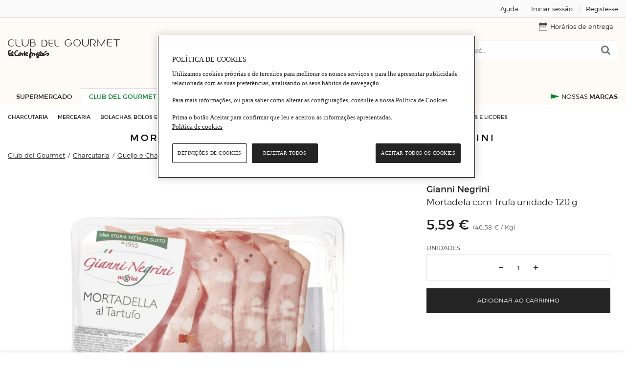

--- FILE ---
content_type: text/html; charset=utf-8
request_url: https://www.elcorteingles.pt/club-del-gourmet/0105213342200618-gianni-negrini-mortadela-com-trufa-unidade-120-g/
body_size: 15245
content:
<!DOCTYPE html><html lang="pt"><head><meta name="generator" content="Moonshine" /><meta name = "version" content = "2.215.56"/><meta http-equiv="X-UA-Compatible" content="IE=edge" /><meta name="viewport" content="width=device-width, initial-scale=1, maximum-scale=2" /><title>Mortadela com Trufa unidade 120 g · Gianni Negrini · Supermercado El Corte Inglés El Corte Inglés </title><link rel="alternate" hreflang="pt" href="https://www.elcorteingles.pt/club-del-gourmet/0105213342200618-mortadela-com-trufa-unidade-120-g-gianni-negrini/" /><link rel="canonical" href="https://www.elcorteingles.pt/club-del-gourmet/0105213342200618-gianni-negrini-mortadela-com-trufa-unidade-120-g/" /> <meta name="description" content="Compre online  Mortadela com Trufa unidade 120 g no Supermercado El Corte Inglés e encontre as melhores ofertas em Mortadela com Trufa unidade 120 g. Entregas ao domicílio em 5h" /><meta name="theme-color" content="#00802D" /><link rel="dns-prefetch" href="//sgfm.elcorteingles.es" /><link rel="dns-prefetch" href="//aptcrecetas.elcorteingles.es" /><link rel="dns-prefetch" href="//cuenta.elcorteingles.es" /><link rel="dns-prefetch" href="//www.googletagmanager.com" /><link rel="dns-prefetch" href="//www.google-analytics.com" /><script type="application/ld+json">{"@context":"http://schema.org","@type":"BreadcrumbList","itemListElement":[{"@type":"ListItem","position":1,"item":{"@id":"https://www.elcorteingles.pt/club-del-gourmet/","name":"Club del Gourmet"}},{"@type":"ListItem","position":2,"item":{"@id":"https://www.elcorteingles.pt/club-del-gourmet/charcutaria/","name":"Charcutaria"}},{"@type":"ListItem","position":3,"item":{"@id":"https://www.elcorteingles.pt/club-del-gourmet/charcutaria/queijo-e-charc-embalados/","name":"Queijo e Charc. embalados"}},{"@type":"ListItem","position":4,"item":{"@id":"https://www.elcorteingles.pt/club-del-gourmet/charcutaria/queijo-e-charc-embalados/charcutaria/","name":"Charcutaria"}},{"@type":"ListItem","position":5,"item":{"@id":"https://www.elcorteingles.pt/club-del-gourmet/charcutaria/queijo-e-charc-embalados/charcutaria/charcutaria-diversa/","name":"Charcutaria diversa"}},{"@type":"ListItem","position":6,"item":{"@id":"https://www.elcorteingles.pt/club-del-gourmet/charcutaria/queijo-e-charc-embalados/charcutaria/charcutaria-diversa/","name":["Mortadela com Trufa unidade 120 g"]}}]}</script><link rel="icon" href="https://cdn.grupoelcorteingles.es/statics/supermarketpt/assets/stylesheets/favicons/supermarket_pt/favicon.ico"/><meta property="og:title" content="Gianni Negrini" /><meta property="og:description" content="Mortadela com Trufa unidade 120 g" /><meta property="og:url" content="https://www.elcorteingles.pt/club-del-gourmet/0105213342200618-gianni-negrini-mortadela-com-trufa-unidade-120-g/" /><meta property="og:image" content="https://sgfm.elcorteingles.es/SGFM/dctm/MEDIA03/201803/09/05213342200618____1__325x325.jpg" /><link href="https://cdn.grupoelcorteingles.es/statics/supermarketpt/assets/stylesheets/supermarket_pt.min.css?_MjM6MDEtMjA6NTQ6NTg" rel="stylesheet" /><script>window.GECI_LIBRARY_BASE = 'https://cdn.grupoelcorteingles.es/statics/supermarketpt/assets';window.GECI_SVG_BASE = 'https://cdn.grupoelcorteingles.es/statics/supermarketpt/assets';window.GECI_ASSETS_BASE = 'https://cdn.grupoelcorteingles.es/statics/supermarketpt/assets';window.GECI_TYPE_AHEAD_CHARS = '2';window.GECI_PAGE = 'PDP';history.scrollRestoration = 'manual';</script><script src="//cdn.grupoelcorteingles.es/statics/my_account/assets/javascripts/web_components/eci_salesforce_chat/eci-salesforce-chat.umd.js" fingerprint="true" fingerprintenabled="true"></script><script>promotionsContent = [];artsContent = [];customEventsContent = [];products_smContent = [];products_wpc = [];dataLayerContent = {"page":{"type":"PDP","language":"Español","hierarchy":["club-del-gourmet","charcutaria","queijo-e-charc-embalados","charcutaria","charcutaria-diversa"]},"user":{"registered":false},"session":{"center_cod_postal":"1069-413","id_center":"520140","user_cod_postal":null},"product":{"id":"0105213342200618___","brand":"Gianni Negrini","category":["Charcutaria","Queijo e Charc. embalados","Charcutaria","Charcutaria diversa"],"name":"Mortadela com Trufa unidade 120 g","price":{"final":"5.59"},"status":"AVAILABLE","quantity":"120","currency":"EUR"}};dataLayer = [dataLayerContent, ...promotionsContent, ...artsContent, ...customEventsContent, ...products_smContent, ...products_wpc];</script><script src="https://cdn.grupoelcorteingles.es/statics/supermarketpt/assets/javascripts/geci.supermarket_pt_base.pt.min.js?_MjM6MDEtMjA6NTQ6NTg"></script>
<script>(window.BOOMR_mq=window.BOOMR_mq||[]).push(["addVar",{"rua.upush":"false","rua.cpush":"true","rua.upre":"false","rua.cpre":"true","rua.uprl":"false","rua.cprl":"false","rua.cprf":"false","rua.trans":"SJ-415932fb-701d-4623-8659-6e60b6d8a190","rua.cook":"false","rua.ims":"false","rua.ufprl":"false","rua.cfprl":"true","rua.isuxp":"false","rua.texp":"norulematch","rua.ceh":"false","rua.ueh":"false","rua.ieh.st":"0"}]);</script>
                              <script>!function(e){var n="https://s.go-mpulse.net/boomerang/";if("False"=="True")e.BOOMR_config=e.BOOMR_config||{},e.BOOMR_config.PageParams=e.BOOMR_config.PageParams||{},e.BOOMR_config.PageParams.pci=!0,n="https://s2.go-mpulse.net/boomerang/";if(window.BOOMR_API_key="UAQCW-S8SSX-ZFCS5-EHFJC-TUMAQ",function(){function e(){if(!o){var e=document.createElement("script");e.id="boomr-scr-as",e.src=window.BOOMR.url,e.async=!0,i.parentNode.appendChild(e),o=!0}}function t(e){o=!0;var n,t,a,r,d=document,O=window;if(window.BOOMR.snippetMethod=e?"if":"i",t=function(e,n){var t=d.createElement("script");t.id=n||"boomr-if-as",t.src=window.BOOMR.url,BOOMR_lstart=(new Date).getTime(),e=e||d.body,e.appendChild(t)},!window.addEventListener&&window.attachEvent&&navigator.userAgent.match(/MSIE [67]\./))return window.BOOMR.snippetMethod="s",void t(i.parentNode,"boomr-async");a=document.createElement("IFRAME"),a.src="about:blank",a.title="",a.role="presentation",a.loading="eager",r=(a.frameElement||a).style,r.width=0,r.height=0,r.border=0,r.display="none",i.parentNode.appendChild(a);try{O=a.contentWindow,d=O.document.open()}catch(_){n=document.domain,a.src="javascript:var d=document.open();d.domain='"+n+"';void(0);",O=a.contentWindow,d=O.document.open()}if(n)d._boomrl=function(){this.domain=n,t()},d.write("<bo"+"dy onload='document._boomrl();'>");else if(O._boomrl=function(){t()},O.addEventListener)O.addEventListener("load",O._boomrl,!1);else if(O.attachEvent)O.attachEvent("onload",O._boomrl);d.close()}function a(e){window.BOOMR_onload=e&&e.timeStamp||(new Date).getTime()}if(!window.BOOMR||!window.BOOMR.version&&!window.BOOMR.snippetExecuted){window.BOOMR=window.BOOMR||{},window.BOOMR.snippetStart=(new Date).getTime(),window.BOOMR.snippetExecuted=!0,window.BOOMR.snippetVersion=12,window.BOOMR.url=n+"UAQCW-S8SSX-ZFCS5-EHFJC-TUMAQ";var i=document.currentScript||document.getElementsByTagName("script")[0],o=!1,r=document.createElement("link");if(r.relList&&"function"==typeof r.relList.supports&&r.relList.supports("preload")&&"as"in r)window.BOOMR.snippetMethod="p",r.href=window.BOOMR.url,r.rel="preload",r.as="script",r.addEventListener("load",e),r.addEventListener("error",function(){t(!0)}),setTimeout(function(){if(!o)t(!0)},3e3),BOOMR_lstart=(new Date).getTime(),i.parentNode.appendChild(r);else t(!1);if(window.addEventListener)window.addEventListener("load",a,!1);else if(window.attachEvent)window.attachEvent("onload",a)}}(),"".length>0)if(e&&"performance"in e&&e.performance&&"function"==typeof e.performance.setResourceTimingBufferSize)e.performance.setResourceTimingBufferSize();!function(){if(BOOMR=e.BOOMR||{},BOOMR.plugins=BOOMR.plugins||{},!BOOMR.plugins.AK){var n="true"=="true"?1:0,t="",a="cj3xktyxb2gny2luavhq-f-a2197112c-clientnsv4-s.akamaihd.net",i="false"=="true"?2:1,o={"ak.v":"39","ak.cp":"1591540","ak.ai":parseInt("1021851",10),"ak.ol":"0","ak.cr":10,"ak.ipv":4,"ak.proto":"h2","ak.rid":"a3201831","ak.r":51645,"ak.a2":n,"ak.m":"b","ak.n":"essl","ak.bpcip":"18.119.117.0","ak.cport":49160,"ak.gh":"2.17.209.210","ak.quicv":"","ak.tlsv":"tls1.3","ak.0rtt":"","ak.0rtt.ed":"","ak.csrc":"-","ak.acc":"","ak.t":"1769211215","ak.ak":"hOBiQwZUYzCg5VSAfCLimQ==j9oAm84EvorglXnH3FYmTsWeQUCZHoki4VcNS+3ZPSSx4vdOB+N0NG09cYglPGTDVifJ3rzI00vhH1cyzrx7FoIcL2ezaooQWHG33gjrw0DnE0ZLIhZDEQ9gG+E39kU2iGK0gFzzWHj14WU/Inr0zRSEVK0F1THSISyL1AtBzZU3AlH0tVtU9FtZ9zYnwbsXwrFxNhXeNqBtzn4XlTPHAZl7C0Jor9xDOKFs1I2pk2CYTFKlga2upqcvFEyoCTSULIDmHbFQhNEP9vCOBBzfNPLTLNDG+IjA5sC9+Kr6sOLWRI+N21th0wFcI4s7OXZPOu5+6UvAFaWpEN+/MF16/y/mAo7SjQbbFA4KKKG9iczq1dGFTBnbqYTgLPEpKq6s06pu8ddkyIx744M+Xy+vdIrb3JUSMDXsW4srfPUlosU=","ak.pv":"121","ak.dpoabenc":"","ak.tf":i};if(""!==t)o["ak.ruds"]=t;var r={i:!1,av:function(n){var t="http.initiator";if(n&&(!n[t]||"spa_hard"===n[t]))o["ak.feo"]=void 0!==e.aFeoApplied?1:0,BOOMR.addVar(o)},rv:function(){var e=["ak.bpcip","ak.cport","ak.cr","ak.csrc","ak.gh","ak.ipv","ak.m","ak.n","ak.ol","ak.proto","ak.quicv","ak.tlsv","ak.0rtt","ak.0rtt.ed","ak.r","ak.acc","ak.t","ak.tf"];BOOMR.removeVar(e)}};BOOMR.plugins.AK={akVars:o,akDNSPreFetchDomain:a,init:function(){if(!r.i){var e=BOOMR.subscribe;e("before_beacon",r.av,null,null),e("onbeacon",r.rv,null,null),r.i=!0}return this},is_complete:function(){return!0}}}}()}(window);</script></head><body  ><div class="cross_site_bar-wrapper"><div id="header_account_desktop" class="full_vp"><div class="hidden-xxs hidden-xs-up c12-xl-up">    <div class="cross_site_bar-holder"><div class="cross_site_bar-left"></div><div class="cross_site_bar-center"></div><div class="cross_site_bar-right"><a href="https://www.elcorteingles.pt/supermercado/ajuda/pt/" class="cross_site_bar-item tl-ayuda_1" title="Ajuda"><span class="text_only">Ajuda</span></a><span class="cross_site_bar-separator"></span><a class="cross_site_bar-item js-custom-gtm-event ts-login-desktop" data-synth="LOCATOR_UPPER_BAR_LOGIN_OPTION" href="https://conta.elcorteingles.pt/oauth/authorize?response_type=code&amp;scope=openid&amp;client_id=rjx5snOWlh40SgcE0dg2guk4YnXhECYd&amp;redirect_uri=https%3A%2F%2Fwww.elcorteingles.pt%2Ffood%2Fsession%2Fcallback%3Fto%3D%252Fclub-del-gourmet%252F0105213342200618-gianni-negrini-mortadela-com-trufa-unidade-120-g%252F&amp;back_to=https%3A%2F%2Fwww.elcorteingles.pt%2Fclub-del-gourmet&amp;locale=pt" title="Iniciar sessão"data-event_name="click_login"data-event_category="login"data-event_action="click_login"data-event_label="PDP"><span class="text">Iniciar sessão</span></a><span class="cross_site_bar-separator"></span><a class="cross_site_bar-item js-custom-gtm-event" href="https://conta.elcorteingles.pt/external/registro?locale=pt&amp;back_to=https%3A%2F%2Fwww.elcorteingles.pt%2Fclub-del-gourmet" title="Registe-se"data-event_name="click_signup"data-event_category="login"data-event_action="click_signup"data-event_label="PDP"><span class="text">Registe-se</span></a></div></div></div></div></div><input type="hidden" id="pageType" value="PDP"><input type="hidden" id="SERPURLWithoutFilters" value="/club-del-gourmet/pesquisar/?term=undefined"><div class="header-mobile"><div class="header-burger"><button class="button js-show-side-menu js-stick js-swap-color js-mobile-burger-menu" title="menu burger"data-sticky-class="_sticked" data-url="/club-del-gourmet/charcutaria/queijo-e-charc-embalados/charcutaria/"><i class="icon burger"></i></button></div><a class="header-mobile_logo js-stick" href="/club-del-gourmet/" title="A loja Gourmet do El Corte Inglés"><img src="https://cdn.grupoelcorteingles.es/statics/supermarketpt/assets/stylesheets/images/food/logos/gourmet-es-long.svg" alt="A loja Gourmet do El Corte Inglés"></a><div class="header-mobile_user"><button class="button js-show-hide-panel js-stick" aria-label="muestra panel del usuario" data-panel="UserPanel"data-show="true"><i class="icon user"></i></button></div></div><div class="header-desktop_wrapper gourmet"><div class="header-desktop   "><div class="header-logo"><a href="/club-del-gourmet/" title="A loja Gourmet do El Corte Inglés"><img src="https://cdn.grupoelcorteingles.es/statics/supermarketpt/assets/stylesheets/images/food/logos/gourmet-es-short.svg" alt="A loja Gourmet do El Corte Inglés"></a></div><div class="header-order"><div class="user_bar js-order"><div class="link user_bar-item js-show-time-table js-custom-gtm-event"data-event_name="click_delivery_times"data-event_category="delivery_times"data-event_action="click_delivery_times"data-event_label="PDP"><svg version="1.2" baseProfile="tiny" xmlns="http://www.w3.org/2000/svg" xmlns:xlink="http://www.w3.org/1999/xlink"x="0px" y="0px" viewBox="0 0 256 256" xml:space="preserve" class="svg _top_menu_icon _small"><g ><path d="M70.4,128.2H57.9c-5.4,0-9.8,4.4-9.8,9.8v12.5c0,5.4,4.4,9.8,9.8,9.8h12.5c5.4,0,9.8-4.4,9.8-9.8V138C80.2,132.5,75.8,128.2,70.4,128.2z"/><path d="M248.3,25H208V10c0-4.4-3.6-8-8-8l0,0c-4.4,0-8,3.6-8,8v15H63.9V10c0-4.4-3.6-8-8-8s-8,3.6-8,8v15H7.6C3.4,25,0,28.4,0,32.6v215.6c0,4.2,3.4,7.6,7.6,7.6h240.7c4.2,0,7.6-3.4,7.6-7.6V32.6C256,28.4,252.6,25,248.3,25z M240,240H16V96.1h224V240z"/><path d="M134.4,128h-12.5c-5.4,0-9.8,4.4-9.8,9.8v12.5c0,5.4,4.4,9.8,9.8,9.8h12.5c5.4,0,9.8-4.4,9.8-9.8v-12.5C144.1,132.4,139.8,128,134.4,128z"/><path d="M198.3,128h-12.5c-5.4,0-9.8,4.4-9.8,9.8v12.5c0,5.4,4.4,9.8,9.8,9.8h12.5c5.4,0,9.8-4.4,9.8-9.8v-12.5C208.1,132.3,203.7,128,198.3,128z"/></g></svg><span class="text">Horários de entrega</span></div></div></div><div class="header-search  _with_gap ">  <div class="form search"><form action="/club-del-gourmet/pesquisar/" method="get" class="js-checkeable-form js-desktop-speech"data-action-default="/club-del-gourmet/pesquisar/"id="desktopSearchForm"><input id="DesktopSearchScope" type="hidden" class="js-searchscope" value="gourmet" name="searchscope" disabled="disabled"><div class="search-box tr js-type-ahead"data-ahead-endpoint="/alimentacao/api/catalog/club-del-gourmet/type_ahead/"data-ahead-template="food/client/typeahead/panel_short"data-ahead-scope="searchscope"data-ahead-delay="150"data-ahead-center="520140"><div class="search-input-container"><button type="button" class="button search-delete_text js-delete-type-ahead-text  _hide "><!-- Generated by IcoMoon.io --><svg version="1.1" xmlns="http://www.w3.org/2000/svg" width="16" height="16" viewBox="0 0 16 16" class="svg _xxs _light_grey"><title>delete</title><path d="M8.706 8l4.456-4.456c0.194-0.194 0.194-0.513 0-0.706s-0.512-0.194-0.706 0l-4.456 4.456-4.456-4.456c-0.194-0.194-0.513-0.194-0.706 0s-0.194 0.513 0 0.706l4.456 4.456-4.456 4.456c-0.194 0.194-0.194 0.512 0 0.706 0.1 0.1 0.225 0.144 0.356 0.144s0.256-0.050 0.356-0.144l4.456-4.456 4.456 4.456c0.1 0.1 0.225 0.144 0.356 0.144 0.125 0 0.256-0.050 0.356-0.144 0.194-0.194 0.194-0.512 0-0.706l-4.469-4.456z"></path></svg></button><input data-synth="LOCATOR_INPUT_SEARCH" name="term" aria-label="Buscar" class="form-input search-input js-type-ahead-input js-checkeable js-speech-result tl-busqueda"title="Buscar"type="text"placeholder="Pesquisar no Club del Gourmet..."autocomplete="off"value=""data-validation-required="true"data-validation-message-empty="Diga-nos o que pretende pesquisar"data-validation-format="^(.{2,})$"data-validation-message-error="Dê-nos mais pistas sobre o que pretende pesquisar (mínimo 3 caracteres)"data-validation-tooltip="true"/><input name="search" class="js-search-origin" type="hidden" value="text"></div><div class="search-button-container"><button type="button" name="speech-button" title="speech-button"class="button search-button _micro js-speech-button"><span><svg version="1.1" xmlns="http://www.w3.org/2000/svg" xmlns:xlink="http://www.w3.org/1999/xlink" x="0px" y="0px"viewBox="0 0 58 58" style="enable-background:new 0 0 58 58;" xml:space="preserve" class="svg _filter"><g><mask id="micro-mask_desktop_search"><rect class="mask-rect" x="0" y="0" width="58" height="58" fill="#ffffff" transform="rotate(-180 29 29)" /></mask><path  d="M44,28c-0.552,0-1,0.447-1,1v6c0,7.72-6.28,14-14,14s-14-6.28-14-14v-6c0-0.553-0.448-1-1-1s-1,0.447-1,1v6c0,8.485,6.644,15.429,15,15.949V56h-5c-0.552,0-1,0.447-1,1s0.448,1,1,1h12c0.552,0,1-0.447,1-1s-0.448-1-1-1h-5v-5.051c8.356-0.52,15-7.465,15-15.949v-6C45,28.447,44.552,28,44,28z"/><path fill="#757676" class="base_micro" d="M29,46c6.065,0,11-4.935,11-11V11c0-6.065-4.935-11-11-11S18,4.935,18,11v24C18,41.065,22.935,46,29,46z"/><path fill="#029446" mask="url(#micro-mask_desktop_search)" d="M29,46c6.065,0,11-4.935,11-11V11c0-6.065-4.935-11-11-11S18,4.935,18,11v24C18,41.065,22.935,46,29,46z"/></g></svg></span></button><button role="button" aria-label="Buscar" type="submit" class="button search-button tl-click-lupa"value="PESQUISAR" data-synth="LOCATOR_SEARCH_BUTTON"><i class="icon search"></i></button></div><ul class="js-type-ahead-list search-list"></ul></div></form></div></div><div class="header-tabs"><ul class="header-tabs_catalog"><li class="header-tab _supermarket "><a href="/supermercado/"     >Supermercado</a></li><li class="header-tab _gourmet   _current  "><a href="/club-del-gourmet/"  class="active " >Club del Gourmet</a></li><li class="header-tab _pets "><a href="/animais/"     >Animais</a></li></ul><ul class="header-additional_tabs"><li class="header-tab _our_brands "><a href="/nossas-marcas-de-supermercado/"   class="tabs_menu-item _our_brands-content"  ><span>Nossas Marcas</span></a></li></ul></div></div></div><div class="top_menu-container _gourmet"><div class="full_vp"><nav class="top_menu"><a href="/club-del-gourmet/charcutaria/"   class="top_menu-item"  ><span>Charcutaria</span></a><a href="/club-del-gourmet/mercearia/"   class="top_menu-item"  ><span>Mercearia</span></a><a href="/club-del-gourmet/bolachas-bolos-e-pao/"   class="top_menu-item"  ><span>Bolachas, Bolos e Pão</span></a><a href="/club-del-gourmet/doces-e-chocolates/"   class="top_menu-item"  ><span>Doces e Chocolates</span></a><a href="/club-del-gourmet/lacteos/"   class="top_menu-item"  ><span>Lácteos</span></a><a href="/club-del-gourmet/congelados/"   class="top_menu-item"  ><span>Congelados</span></a><a href="/club-del-gourmet/bebidas-e-sumos/"   class="top_menu-item"  ><span>Bebidas e Sumos</span></a><a href="/club-del-gourmet/garrafeira/"   class="top_menu-item"  ><span>Garrafeira</span></a><a href="/club-del-gourmet/destilados-e-licores/"   class="top_menu-item"  ><span>Destilados e Licores</span></a></nav></div></div><div class="header-black-bar header-black-bar-mobile ts-black-row page_title     js-stick " data-sticky-class="_sticked"><div class="page_title-text_container js-page-title-layer"><h1>Mortadela com Trufa unidade 120 g Gianni Negrini</h1></div></div> <div class="hidden-xl-up mobile_controls-wrapper"><div class="mobile_controls js-stick  " data-sticky-class="_sticking" data-margin-top="56" style="z-index: 12"><div class="c12 mobile_controls-search   _full  js-mobile-search-control _open">  <form action="/club-del-gourmet/pesquisar/" method="get" class="js-checkeable-form js-mobile-speech"data-action-default="/club-del-gourmet/pesquisar/"id="mobileSearchForm"><input id="MobileSearchScope"type="hidden" class="js-mobilesearchscope" value="gourmet" name="searchscope" disabled="disabled"><div class="tr js-type-ahead flex rel search-typeahead_wrapper"data-ahead-endpoint="/alimentacao/api/catalog/club-del-gourmet/type_ahead/"data-ahead-template="food/client/typeahead/panel_short"data-ahead-scope="mobilesearchscope"data-ahead-delay="150"data-ahead-results="4"data-ahead-scopeoptions="js-mobile-scope-layer"data-ahead-center="520140" ><button class="button mobile_controls-search_button _do tl-click-lupa" aria-label="Buscar"><svg version="1.1" x="0px" y="0px"viewBox="0 0 250.4 256" style="enable-background:new 0 0 250.4 256;" xml:space="preserve" class="svg _filter"><path d="M246,228l-51.1-51.1c37.6-47.1,29.5-115.7-17.5-153.2S61.2-5.9,23.7,41.7S-5.9,157.4,41.2,194.9c19,15,43.1,23.5,67.6,23.5l0,0c22,0,43.1-6.5,61.1-19l52.1,52.1c6,6,16,6,22.5,0l0,0l1-1C252,245,252,235,246,228C246,228.5,246,228.5,246,228z M109.3,186.9c-42.6,0-77.1-34.6-77.1-77.1l0,0c0-42.6,34.6-77.1,77.1-77.1s77.1,34.6,77.1,77.1S151.9,186.9,109.3,186.9L109.3,186.9z"/></svg></button><button type="button" name="speech-button" title="speech-button"class="button mobile_controls-search_button _voice js-speech-button"><svg version="1.1" xmlns="http://www.w3.org/2000/svg" xmlns:xlink="http://www.w3.org/1999/xlink" x="0px" y="0px"viewBox="0 0 58 58" style="enable-background:new 0 0 58 58;" xml:space="preserve" class="svg _filter"><g><mask id="micro-mask_mobile_search"><rect class="mask-rect" x="0" y="0" width="58" height="58" fill="#ffffff" transform="rotate(-180 29 29)" /></mask><path  d="M44,28c-0.552,0-1,0.447-1,1v6c0,7.72-6.28,14-14,14s-14-6.28-14-14v-6c0-0.553-0.448-1-1-1s-1,0.447-1,1v6c0,8.485,6.644,15.429,15,15.949V56h-5c-0.552,0-1,0.447-1,1s0.448,1,1,1h12c0.552,0,1-0.447,1-1s-0.448-1-1-1h-5v-5.051c8.356-0.52,15-7.465,15-15.949v-6C45,28.447,44.552,28,44,28z"/><path fill="#757676" class="base_micro" d="M29,46c6.065,0,11-4.935,11-11V11c0-6.065-4.935-11-11-11S18,4.935,18,11v24C18,41.065,22.935,46,29,46z"/><path fill="#029446" mask="url(#micro-mask_mobile_search)" d="M29,46c6.065,0,11-4.935,11-11V11c0-6.065-4.935-11-11-11S18,4.935,18,11v24C18,41.065,22.935,46,29,46z"/></g></svg></button><div class="mobile_controls-search_input"><input name="term" title="Buscar" aria-label="Buscar" class="js-type-ahead-input js-checkeable tl-busqueda js-speech-result"type="text" autocomplete="off" value=""title="Buscar"placeholder="Pesquisar no Club del Gourmet..."data-validation-required="true"data-validation-message-empty="Diga-nos o que pretende pesquisar"data-validation-format="^(.{2,})$"data-validation-message-error="Dê-nos mais pistas sobre o que pretende pesquisar (mínimo 3 caracteres)"data-validation-tooltip="true"/><input name="search" type="hidden" class="js-search-origin" value="text"></div><button type="button" title="Borrar" class="button mobile_controls-search_delete_text js-delete-type-ahead-text hidden  _hide "><!-- Generated by IcoMoon.io --><svg version="1.1" xmlns="http://www.w3.org/2000/svg" width="16" height="16" viewBox="0 0 16 16" class="svg _xxs _dark_grey_mobile"><title>delete</title><path d="M8.706 8l4.456-4.456c0.194-0.194 0.194-0.513 0-0.706s-0.512-0.194-0.706 0l-4.456 4.456-4.456-4.456c-0.194-0.194-0.513-0.194-0.706 0s-0.194 0.513 0 0.706l4.456 4.456-4.456 4.456c-0.194 0.194-0.194 0.512 0 0.706 0.1 0.1 0.225 0.144 0.356 0.144s0.256-0.050 0.356-0.144l4.456-4.456 4.456 4.456c0.1 0.1 0.225 0.144 0.356 0.144 0.125 0 0.256-0.050 0.356-0.144 0.194-0.194 0.194-0.512 0-0.706l-4.469-4.456z"></path></svg></button><button type="button" title="Cancelar" class="button mobile_controls-search_cancel js-cancel-mobile-search hidden"><i class="icon arrow-up"></i></button><ul class="js-type-ahead-list js-mobile-typeahead-search-panel search-list"></ul></div></form></div></div></div>  <div class="breadcrumbs c12-xl-up" data-cy="breadcrumbs"><div class=" full_vp "><ol><li class="breadcrumbs-item"><a href="/club-del-gourmet/">Club del Gourmet</a></li><li class="breadcrumbs-item"><a href="/club-del-gourmet/charcutaria/">Charcutaria</a></li><li class="breadcrumbs-item"><a href="/club-del-gourmet/charcutaria/queijo-e-charc-embalados/">Queijo e Charc. embalados</a></li><li class="breadcrumbs-item"><a href="/club-del-gourmet/charcutaria/queijo-e-charc-embalados/charcutaria/">Charcutaria</a></li><li class="breadcrumbs-item"><a href="/club-del-gourmet/charcutaria/queijo-e-charc-embalados/charcutaria/charcutaria-diversa/">Charcutaria diversa</a></li></ol></div></div>  <script type="application/ld+json">{"@context":"http://schema.org","@type":"ImageObject","contentUrl":"//sgfm.elcorteingles.es/SGFM/dctm/MEDIA03/201803/09/05213342200618____1__600x600.jpg","name":"Mortadela com Trufa","description":"Mortadela com Trufa unidade 120 g"}</script> <script type="application/ld+json">{"@context":"http://schema.org","@type":"Product","sku":"8003948000561","brand":"Gianni Negrini","description":"Mortadela com Trufa unidade 120 g","image":"//sgfm.elcorteingles.es/SGFM/dctm/MEDIA03/201803/09/05213342200618____1__600x600.jpg","name":"Mortadela com Trufa","gtin13":"8003948000561","offers":{"@type":"Offer","availability":"https://schema.org/InStock","price":"5.59","priceCurrency":"EUR","priceValidUntil":"2026-01-24","shippingDetails":{"@type":"OfferShippingDetails","shippingRate":{"@type":"MonetaryAmount","value":"5.59","currency":"EUR"},"shippingDestination":{"@type":"DefinedRegion","addressCountry":"pt"},"deliveryTime":{"@type":"ShippingDeliveryTime","handlingTime":{"@type":"QuantitativeValue","minValue":0,"maxValue":1,"unitCode":"DAY"},"transitTime":{"@type":"QuantitativeValue","minValue":1,"maxValue":5,"unitCode":"DAY"}}},"hasMerchantReturnPolicy":{"@type":"MerchantReturnPolicy","applicableCountry":"pt","returnPolicyCategory":"https://schema.org/MerchantReturnFiniteReturnWindow","merchantReturnDays":60,"returnMethod":"https://schema.org/ReturnByMail","returnFees":"https://schema.org/FreeReturn"}}}</script><div class="page c12"><div class="c12"><!--init-validate_block_search_params--><!--end-validate_block_search_params--><div class="full_vp"></div><div class="full_vp pdp-content-vp"><div id="NavigationPanel"></div><div id="UserPanel" class="side_panel _from_right"><div class="side_menu-user"><div class="side_menu-item _panel_title"><div class="side_menu-arrow _dark_grey js-show-hide-panel" data-panel="UserPanel" data-hide="true"><svg version="1.2" baseProfile="tiny" id="Capa_1" xmlns="http://www.w3.org/2000/svg" xmlns:xlink="http://www.w3.org/1999/xlink"x="0px" y="0px" viewBox="0 0 256 256" xml:space="preserve" class="svg _cross _grey_stroke"><path d="M151.6,127.9L185.5,94c6.2-6.2,6.2-16.4,0-22.6s-16.3-6.3-22.6,0L129,105.3L94.4,70.7c-6.2-6.2-16.4-6.2-22.6,0c-6.3,6.3-6.3,16.3,0,22.6l34.6,34.6l-33.9,33.9c-6.2,6.2-6.2,16.4,0,22.6c6.2,6.2,16.4,6.2,22.6,0l33.9-33.9l33,33c6.2,6.2,16.4,6.2,22.6,0c6.2-6.2,6.2-16.4,0-22.6L151.6,127.9z"/></svg></div><div class="side_menu-body flex"><a  href="/club-del-gourmet/" title="A loja Gourmet do El Corte Inglés"><img src="https://cdn.grupoelcorteingles.es/statics/supermarketpt/assets/stylesheets/images/food/logos/gourmet-es-long-white.svg"/></a></div></div><div><div class="side_menu-item _login"><a class="button side_menu-login_button js-custom-gtm-event"data-event_name="click_login"data-event_category="login"data-event_action="click_login"data-event_label="PDP"title="Iniciar sessão"href="https://conta.elcorteingles.pt/oauth/authorize?response_type=code&amp;scope=openid&amp;client_id=rjx5snOWlh40SgcE0dg2guk4YnXhECYd&amp;redirect_uri=https%3A%2F%2Fwww.elcorteingles.pt%2Ffood%2Fsession%2Fcallback%3Fto%3D%252Fclub-del-gourmet%252F0105213342200618-gianni-negrini-mortadela-com-trufa-unidade-120-g%252F&amp;back_to=https%3A%2F%2Fwww.elcorteingles.pt%2Fclub-del-gourmet&amp;locale=pt"><svg version="1.2" baseProfile="tiny"  xmlns="http://www.w3.org/2000/svg" xmlns:xlink="http://www.w3.org/1999/xlink"x="0px" y="0px" viewBox="0 0 256 256" xml:space="preserve" class="svg _user"><path d="M190.1,142.2c-5.8-2.6-15.1-2.2-20.7,0.9c0,0-21.5,11.7-41.4,11.7s-41.9-11.7-41.9-11.7c-5.6-3-14.9-3.3-20.7-0.8L27.7,159c-5.8,2.6-9.5,9.8-8.3,16l2.4,69.7c1.2,6.2,7.5,11.3,13.8,11.3h184.7c6.3,0,12.6-5.1,13.8-11.3l2.4-69.7c1.2-6.2-2.5-13.4-8.3-16L190.1,142.2z"/><ellipse cx="128" cy="76.3" rx="63.1" ry="63.7"/></svg><span>Iniciar sessão</span></a><a class="button side_menu-login_button"title="Registe-se"data-event_name="click_signup"data-event_category="signup"data-event_action="click_signup"data-event_label="PDP"href="https://conta.elcorteingles.pt/external/registro?locale=pt&amp;back_to=https%3A%2F%2Fwww.elcorteingles.pt%2Fclub-del-gourmet"><svg version="1.2" baseProfile="tiny" xmlns="http://www.w3.org/2000/svg" xmlns:xlink="http://www.w3.org/1999/xlink"x="0px" y="0px" viewBox="0 0 256 256" xml:space="preserve" class="svg _user"><g><path d="M226.1,243.8L226.1,243.8c-4.4-0.2-7.9-3.9-7.7-8.3l2-57.1l0.1-0.6c0.4-2.1-1.2-5.1-3.1-6l-35.2-15.5c-3.1-1.4-9.1-1.1-12,0.5c-0.9,0.5-22,11.8-42.2,11.8c-20.2,0-41.6-11.3-42.5-11.8c-3-1.6-9-1.8-12.2-0.5l-34.8,15.4c-1.9,0.9-3.5,3.9-3.1,6l0.1,0.6l2,57.1c0.2,4.4-3.3,8.1-7.7,8.3h0c-4.4,0.2-8.1-3.3-8.3-7.7l-1.9-55.6c0-0.2,0-0.5-0.1-0.7c-1.2-9.1,4.1-18.8,12.4-22.6l34.9-15.5c7.7-3.3,18.9-2.9,26.2,1c0.2,0.1,18.8,9.9,35,9.9c16.1,0,34.3-9.8,34.5-9.9c7.3-4,18.6-4.5,26.2-1.1l35.2,15.5c8.4,3.8,13.7,13.5,12.5,22.6c0,0.2-0.1,0.5-0.1,0.7l-1.9,55.6C234.2,240.5,230.5,243.9,226.1,243.8z"/></g><path d="M128,28.6c26,0,47.1,21.4,47.1,47.7S154,124,128,124s-47.1-21.4-47.1-47.7S102,28.6,128,28.6 M128,12.6c-34.8,0-63.1,28.5-63.1,63.7S93.2,140,128,140s63.1-28.5,63.1-63.7S162.8,12.6,128,12.6L128,12.6z"/></svg><span>Registe-se</span></a></div><button class="c12 button side_menu-item js-show-time-table js-custom-gtm-event"data-event_name="click_delivery_times"data-event_category="delivery_times"data-event_action="click_delivery_times"data-event_label="PDP"><div class="side_menu-icon"><svg version="1.2" baseProfile="tiny" xmlns="http://www.w3.org/2000/svg" xmlns:xlink="http://www.w3.org/1999/xlink"x="0px" y="0px" viewBox="0 0 256 256" xml:space="preserve" class="svg _calendar _grey"><g ><path d="M70.4,128.2H57.9c-5.4,0-9.8,4.4-9.8,9.8v12.5c0,5.4,4.4,9.8,9.8,9.8h12.5c5.4,0,9.8-4.4,9.8-9.8V138C80.2,132.5,75.8,128.2,70.4,128.2z"/><path d="M248.3,25H208V10c0-4.4-3.6-8-8-8l0,0c-4.4,0-8,3.6-8,8v15H63.9V10c0-4.4-3.6-8-8-8s-8,3.6-8,8v15H7.6C3.4,25,0,28.4,0,32.6v215.6c0,4.2,3.4,7.6,7.6,7.6h240.7c4.2,0,7.6-3.4,7.6-7.6V32.6C256,28.4,252.6,25,248.3,25z M240,240H16V96.1h224V240z"/><path d="M134.4,128h-12.5c-5.4,0-9.8,4.4-9.8,9.8v12.5c0,5.4,4.4,9.8,9.8,9.8h12.5c5.4,0,9.8-4.4,9.8-9.8v-12.5C144.1,132.4,139.8,128,134.4,128z"/><path d="M198.3,128h-12.5c-5.4,0-9.8,4.4-9.8,9.8v12.5c0,5.4,4.4,9.8,9.8,9.8h12.5c5.4,0,9.8-4.4,9.8-9.8v-12.5C208.1,132.3,203.7,128,198.3,128z"/></g></svg></div><div class="side_menu-body">Horários de entrega</div></button><div class="side_menu-panel _no_padding"></div><a  class="button side_menu-item js-custom-gtm-event"href="https://www.elcorteingles.pt/supermercado/ajuda/pt/"data-event_name="click_help"data-event_category="help"data-event_action="click_help"data-event_label="PDP"title="Ajuda"><div class="side_menu-icon "><svg version="1.1" xmlns="http://www.w3.org/2000/svg" xmlns:xlink="http://www.w3.org/1999/xlink" x="0px" y="0px"width="256px" height="256px" viewBox="0 0 256 256" enable-background="new 0 0 256 256" xml:space="preserve" class="svg _user _grey"><g><path d="M139.435,168h-21.556c-0.061-3.323-0.09-9.266-0.09-9.991c0-7.504,1.238-13.672,3.72-18.513c2.479-4.839,7.441-10.284,14.883-16.333c7.439-6.049,11.886-10.012,13.338-11.887c2.236-2.963,3.357-6.229,3.357-9.8c0-4.96-1.981-9.21-5.943-12.75c-3.964-3.539-9.302-5.308-16.016-5.308c-6.474,0-11.887,1.846-16.243,5.535c-4.356,3.69-7.351,9.317-8.983,16.877l-21.356-2.903c0.665-10.828,5.277-20.022,13.838-27.585C106.942,67.781,116.123,64,130.039,64c14.638,0,26.282,3.827,34.935,11.479c8.648,7.654,11.52,16.56,11.52,26.723c0,5.626-1.58,10.95-4.756,15.97c-3.176,5.023-9.935,11.857-20.337,20.508c-5.385,4.478-8.759,8.076-10.059,10.799C140.039,152.201,139.312,160.985,139.435,168z M117.516,192v-16h21.918v16H117.516z"/></g><g><path d="M127.932,256C57.427,256,0.065,198.639,0.065,128.133S57.427,0.266,127.932,0.266c70.506,0,127.867,57.361,127.867,127.867S198.438,256,127.932,256z M127.932,17.901c-60.781,0-110.23,49.45-110.23,110.231s49.449,110.23,110.23,110.23c60.782,0,110.23-49.449,110.23-110.23S188.714,17.901,127.932,17.901z"/></g></svg></div><div class="side_menu-body">Ajuda</div></a></div></div></div><div><div class="js-pdp pdp        dataholder js-product"data-sticky-container="true"data-scope="product" data-json=""data-product-stock="true"data-product-catalog="gourmet"data-product-description="Mortadela com Trufa unidade 120 g"data-product-id="0105213342200618___"data-product-sale_type="SELLING_TYPE_UNIT"data-product-trigger="PDP"><div id="product_detail-images" class="pdp-image_wrapper "><div class="pdp-media " data-slider-external_selectors="true"><div class="pdp-media_slider elements_slider-slides_wrapper js-elements-slider-slides-wrapper"><div class="pdp-big_badges"></div><div class="pdp-media_slide elements_slider-slide js-elements-slider-slide"><img class="js-zoom-to-modal-image" data-zoom="//sgfm.elcorteingles.es/SGFM/dctm/MEDIA03/201803/09/05213342200618____1__600x600.jpg" data-scale="2" data-alt="Mortadela com Trufa unidade 120 g" data-order="0" src="//sgfm.elcorteingles.es/SGFM/dctm/MEDIA03/201803/09/05213342200618____1__600x600.jpg" alt="Mortadela com Trufa unidade 120 g"></div><!-- Videos --></div><!-- Zoom only available if xxl size is present--><div class="pdp-media_controls js-zoom-to-modal js-zoom-to-modal-listener" data-zoom-to-modal-hover="true"><!--<button class="button js-zoom-to-modal js-zoom-to-modal-listener" data-zoom-to-modal-hover="true"><i class="icon zoom-in"></i> Ampliar</button>--></div></div></div><div class="pdp-description_wrapper js-pdp-buy-layer js-stick" data-sticky-class="_sticked" data-margin-top="30" data-sticky-for="900" data-sticky-wrap="true" data-sticky-for-v="600"><div class="pdp-title mb"><a href="/alimentacao/marcas/gianni-negrini/"     ><span>Gianni Negrini</span>
</a><p><span>Mortadela com Trufa</span>
unidade
120
g
</p></div><div class="pdp-badges"></div><div class="mb"><div class="prices pdp-prices"><div><div class="prices-price _current"  data-synth="LOCATOR_PRECIO"  ><span>5</span>,<span>59</span> <span class="js-currency">€</span></div><div class="prices-price _pum">(46,58 &euro; / Kg)</div></div></div></div><div class="pdp-selectable_gifts js-elegible-gifts mb"></div><div><div class="quantity-controls-container"><div class="js-preparation-layer"><div class="js-stepper js-preset-scope _pdp-control tc js-preparation-type js-preparation-type-u "data-stepper-step="1"data-stepper-autobuy=""data-stepper-range_0="{&quot;min&quot;:0,&quot;max&quot;:999,&quot;step&quot;:1}"data-stepper-original_value="0"data-stepper-selected_measure=""><div class="quantity_control-label"><label><span>Unidades</span></label></div><div class="quantity_control-quantity_container _pdp"><button class="button quantity_control-button _pdp js-stepper-button" type="button" data-stepper-direction="down">&#150</button><input aria-label="cantidad" size="4"class="quantity_control-quantity _pdp js-quantity js-stepper-input"type="number"value="1"pattern="[0-9]" onkeypress='return event.charCode >= 48 && event.charCode <= 57'/><button class="button quantity_control-button _pdp js-stepper-button" type="button" data-stepper-direction="up" data-synth="LOCATOR_BOTON_OTRA_UNIDAD">+</button></div><div class="js-avg-weight quantity_control-avg_weight"></div></div></div></div><div class="pdp-buy_controls"><div class="product_controls-button_container _pdp"><button role="button"aria-label="adicionar ao carrinho"class="product_controls-button _buy button _primary js-add-item js-tooltip"data-synth="LOCATOR_BOTON_ANADIR"><span>adicionar ao carrinho</span><span>A adicionar...</span><span>no seu carrinho</span><span>modificar</span><span>a modificar...</span><span>A eliminar...</span></button><button class="product_controls-delete button js-delete-item" role="button"aria-label="A eliminar...">        <svg version="1.2" baseProfile="tiny"  xmlns="http://www.w3.org/2000/svg" xmlns:xlink="http://www.w3.org/1999/xlink"x="0px" y="0px" viewBox="0 0 256 256" xml:space="preserve" class="svg _trash _white" ><g ><path d="M206.6,80l-13.3,160H62.7L49.4,80H206.6 M209.2,64H46.9c-8,0-14.2,7.5-13.5,16.1l13.5,162.4c0.6,7.6,6.5,13.5,13.5,13.5h135.2c7,0,12.9-5.8,13.5-13.5l13.5-162.4C223.4,71.5,217.2,64,209.2,64L209.2,64z"/><g><path d="M120,111.5v112.1c0,4.4,3.6,8,8,8l0,0c4.4,0,8-3.6,8-8V111.4c0-4.4-3.6-8-8-8l0,0C123.6,103.5,120,107.1,120,111.5z"/></g><g><path d="M160,111.5v112.1c0,4.4,3.6,8,8,8l0,0c4.4,0,8-3.6,8-8V111.4c0-4.4-3.6-8-8-8l0,0C163.6,103.5,160,107.1,160,111.5z"/></g><g><path d="M79.9,111.5v112.1c0,4.4,3.6,8,8,8l0,0c4.4,0,8-3.6,8-8V111.4c0-4.4-3.6-8-8-8l0,0C83.5,103.5,79.9,107.1,79.9,111.5z"/></g><path d="M152.4,23.5v15.8c0,0.1,0,0.3,0,0.4v0.6H104v-0.4c0-0.1,0-0.3,0-0.4v-16L152.4,23.5 M152.7,7.5h-49C95,7.5,88,14.5,88,23.2v16.7c0,0.1,0,0.3,0,0.4H40.3c-4.4,0-8,3.6-8,8c0.1,4.4,3.7,8,8.1,8h175.7c4.4,0,8-3.6,8-8s-3.6-8-8-8h-47.7c0-0.2,0-0.4,0-0.6V23.2C168.4,14.5,161.3,7.5,152.7,7.5L152.7,7.5z"/></g></svg></button></div></div></div></div><div class="pdp-additional_info"><div><div class="pdp-info-container">      <div class="info"><h3 class="info-title">Informação geral</h3><ul class="info-list"><li class="info-item"><span class="info-key ">Informação geral</span> MORTADELLA AL TARTUFO</li><li class="info-item"><span class="info-key ">Nome do fornecedor:</span> Negrini S.L.</li><li class="info-item"><span class="info-key ">Morada do fornecedor:</span> C/Herreros, 5 Pol. Industrial Los Angeles 28906 Getafe (Madrid).</li><li class="info-item"><span class="info-key ">Quantidade líquida:</span> 120 g</li></ul></div>         <div class="info"><h3 class="info-title">Ingredientes e alergénios</h3><ul class="info-list"><li class="info-item"><span class="info-key "></span> Carne De cerdo, estomago de cerdo, sal, trufa negra (tuber aestivum) 1%, miel, aromas, especias, antioxidante (sodio ascorbato), conservante (nitrito di sodio). Puede contener trazas de <b>pistachos</b>. Producido en una fabrica que utiliza <b>nueces</b>, <b>huevos</b>, <b>leche</b>, <b>pescado</b>.</li></ul></div>    <div class="info"><h3 class="info-title">Conservação e Utilização</h3><ul class="info-list"><li class="info-item"><span class="info-key"></span> Conservar en lugar fresco y seco.</li></ul></div> </div><div class="reference-container pdp-reference"><p class="info-item"><p>EAN: </p><span>8003948000561</span></p><span class="hidden">8003948000561</span></div>	<div class="pdp-additional_info_disclaimer">Aviso sobre as nossas <span class="link _secondary js-open-message" data-template="additional_info_disclaimer">Informações de produto</span></div></div></div></div></div></div></div></div><iframe class="hidden" id="sess" src="/food/session/check"></iframe><iframe class="hidden" id="oidc" src="https://conta.elcorteingles.pt/oidc/check-session?origin=https%3A%2F%2Fwww.elcorteingles.pt"></iframe><footer class="footer ts-footer"><div class="footer-container"><div class="footer-wrapper_links"><div><section><label for="radiofooter1" class="footer-new_title "><span>Loja Online</span><i><svg version="1.2" baseProfile="tiny" xmlns="http://www.w3.org/2000/svg" xmlns:xlink="http://www.w3.org/1999/xlink"x="0px" y="0px" viewBox="0 0 256 256" xml:space="preserve" class="svg _angle _white"><path d="M184.7,87.8l-46.8,46.8c-5.5,5.5-14.3,5.4-19.7,0L82.7,99.1L71.9,88.3c-5.4-5.4-14.3-5.4-19.7,0l-2.6,2.6c-5.5,5.5-5.4,14.3,0,19.7l56.4,56.2c12.2,12.2,32.1,12.2,44.3,0l56.7-56.7c5.5-5.5,5.4-14.3,0-19.8l-2.6-2.6C198.9,82.4,190.1,82.4,184.7,87.8z"/></svg></i></label><input type="radio" name="radiofooter" id="radiofooter1"><div><a class="footer-new_link" href="https://www.elcorteingles.pt/supermercado/ajuda/a-minha-conta/" title="A minha conta">A minha conta</a><a class="footer-new_link" href="https://www.elcorteingles.pt/supermercado/ajuda/catalogo-online/" title="Catálogo online">Catálogo online</a><a class="footer-new_link" href="https://www.elcorteingles.pt/supermercado/ajuda/preco-e-promocoes/" title="Preços e promoções">Preços e promoções</a><a class="footer-new_link" href="https://www.elcorteingles.pt/supermercado/ajuda/produtos-online/" title="Productos online">Produtos online</a><a class="footer-new_link" href="https://www.elcorteingles.pt/supermercado/ajuda/como-comprar/" title="Como comprar">Como comprar</a><a class="footer-new_link" href="https://www.elcorteingles.pt/supermercado/ajuda/passos-de-compra/" title="Passos de compra">Passos de compra</a><a class="footer-new_link" href="https://www.elcorteingles.pt/supermercado/ajuda/como-pagar/" title="Como pagar">Como pagar</a><a class="footer-new_link" href="https://www.elcorteingles.pt/supermercado/ajuda/como-navegar/" title="Como navegar">Como navegar</a><a class="footer-new_link" href="https://www.elcorteingles.pt/supermercado/ajuda/entrega-ao-domicilio/" title="Entrega ao domicilio">Entrega ao domicilio</a><a class="footer-new_link" href="https://www.elcorteingles.pt/supermercado/click-and-car/" title="Click & Car">Click & Car</a><a class="footer-new_link" href="https://www.elcorteingles.pt/supermercado/ajuda/devolucao-e-reembolso/" title="Devolução e reembolso">Devolução e reembolso</a><a class="footer-new_link" href="https://www.elcorteingles.pt/supermercado/ajuda/garantia-de-frescura/" title="Garantia de frescura">Garantia de frescura</a><a class="footer-new_link" target="_blank" href="https://conta.elcorteingles.pt/condicoes-de-utilizacao/?modal=1" title="Condições de utilização">Condições de utilização</a><a class="footer-new_link" href="https://conta.elcorteingles.pt/politica-de-privacidade/?modal=1" title="Política de privacidade">Política de privacidade</a><a class="footer-new_link" target="_blank" href="https://conta.elcorteingles.pt/politica-de-cookies/?modal=1" title="Política de cookies">Política de cookies</a></div></section></div><div><section><label for="radiofooter3" class="footer-new_title "><span>Links úteis</span><i><svg version="1.2" baseProfile="tiny" xmlns="http://www.w3.org/2000/svg" xmlns:xlink="http://www.w3.org/1999/xlink"x="0px" y="0px" viewBox="0 0 256 256" xml:space="preserve" class="svg _angle _white"><path d="M184.7,87.8l-46.8,46.8c-5.5,5.5-14.3,5.4-19.7,0L82.7,99.1L71.9,88.3c-5.4-5.4-14.3-5.4-19.7,0l-2.6,2.6c-5.5,5.5-5.4,14.3,0,19.7l56.4,56.2c12.2,12.2,32.1,12.2,44.3,0l56.7-56.7c5.5-5.5,5.4-14.3,0-19.8l-2.6-2.6C198.9,82.4,190.1,82.4,184.7,87.8z"/></svg></i></label><input type="radio" name="radiofooter" id="radiofooter3"><div class="tl-enlaces-interes"><a class="footer-new_link" target="_blank" href="https://www.elcorteingles.pt/catalogos/">Catálogos digitais</a><a class="footer-new_link" target="_blank" href="/alimentacao/marcas/">Marcas Supermercado</a><a class="footer-new_link" target="_blank" href="https://elcorteingles.pt/empresa/">Informação corporativa</a><a class="footer-new_link" target="_blank" href="https://www.elcorteingles.pt/cartao-credito/">Cartão El Corte Inglés</a><a class="footer-new_link" target="_blank" href="https://www.elcorteingles.pt/promocao-repsol/">Promoção Repsol</a><a class="footer-new_link" target="_blank" href="http://emprego.elcorteingles.pt/">Recrutamento</a></div></section><section><label for="radiofooter2" class="footer-new_title "><span>Centros</span><i><svg version="1.2" baseProfile="tiny" xmlns="http://www.w3.org/2000/svg" xmlns:xlink="http://www.w3.org/1999/xlink"x="0px" y="0px" viewBox="0 0 256 256" xml:space="preserve" class="svg _angle _white"><path d="M184.7,87.8l-46.8,46.8c-5.5,5.5-14.3,5.4-19.7,0L82.7,99.1L71.9,88.3c-5.4-5.4-14.3-5.4-19.7,0l-2.6,2.6c-5.5,5.5-5.4,14.3,0,19.7l56.4,56.2c12.2,12.2,32.1,12.2,44.3,0l56.7-56.7c5.5-5.5,5.4-14.3,0-19.8l-2.6-2.6C198.9,82.4,190.1,82.4,184.7,87.8z"/></svg></i></label><input type="radio" name="radiofooter" id="radiofooter2"><div class="tl-centros-comerciales"><a class="footer-new_link" target="_blank" href="https://www.elcorteingles.pt/supermercado/ajuda/contacto-lojas/">Localização e Horários</a><a class="footer-new_link" target="_blank" href="https://www.elcorteingles.pt/welcome-tourists/">Welcome Tourists</a></div></section></div><div><section><label for="radiofooter4" class="footer-new_title "><span>Sites El corte Inglés</span><i><svg version="1.2" baseProfile="tiny" xmlns="http://www.w3.org/2000/svg" xmlns:xlink="http://www.w3.org/1999/xlink"x="0px" y="0px" viewBox="0 0 256 256" xml:space="preserve" class="svg _angle _white"><path d="M184.7,87.8l-46.8,46.8c-5.5,5.5-14.3,5.4-19.7,0L82.7,99.1L71.9,88.3c-5.4-5.4-14.3-5.4-19.7,0l-2.6,2.6c-5.5,5.5-5.4,14.3,0,19.7l56.4,56.2c12.2,12.2,32.1,12.2,44.3,0l56.7-56.7c5.5-5.5,5.4-14.3,0-19.8l-2.6-2.6C198.9,82.4,190.1,82.4,184.7,87.8z"/></svg></i></label><input type="radio" name="radiofooter" id="radiofooter4"><div class="tl-otras-webs"><a class="footer-new_link" target="_blank" href="https://www.elcorteingles.pt/">elcorteingles.pt</a><a class="footer-new_link" target="_blank" href="https://www.elcorteingles.es/">elcorteingles.es</a><a class="footer-new_link" target="_blank" href="https://www.elcorteingles.com/">elcorteingles.com</a><a class="footer-new_link" target="_blank" href="https://www.viagenselcorteingles.pt/">Viagens El Corte Inglés</a><a class="footer-new_link" target="_blank" href="https://ambito-cultural.elcorteingles.pt/">Âmbito Cultural</a></div></section></div></div><div class="footer-wrapper_phone"><section class="footer-section_logos"><p>Entrega / recolha</p><a href="https://www.elcorteingles.pt/supermercado/click-and-car/" class="icon" alt="Click &amp; Car" title="Click &amp; Car"><span class="clickcar"><svg version="1.2" baseProfile="tiny" xmlns="http://www.w3.org/2000/svg" xmlns:xlink="http://www.w3.org/1999/xlink"x="0px" y="0px" viewBox="0 0 123.1 12.2" xml:space="preserve" class=""><g ><path fill="#B9B9B9" d="M0,6.2L0,6.2C0,2.8,2.5,0,6.2,0c2.2,0,3.6,0.7,4.7,1.8L9.2,3.7c-0.9-0.8-1.8-1.3-3-1.3c-2,0-3.4,1.7-3.4,3.7l0,0c0,2.1,1.4,3.7,3.4,3.7c1.3,0,2.2-0.6,3.1-1.4l1.7,1.7c-1.2,1.4-2.5,2.2-4.8,2.2C2.6,12.2,0,9.6,0,6.2z" /><path fill="#B9B9B9" d="M13,0.2h2.6v9.5h5.9v2.4H13V0.2z" /><path fill="#B9B9B9" d="M23.2,0.2h2.6v11.8h-2.6V0.2z" /><path fill="#B9B9B9" d="M27.9,6.2L27.9,6.2c0-3.4,2.5-6.2,6.2-6.2c2.2,0,3.6,0.7,4.7,1.8l-1.7,1.9c-0.9-0.8-1.8-1.3-3-1.3c-2,0-3.4,1.7-3.4,3.7l0,0c0,2.1,1.4,3.7,3.4,3.7c1.3,0,2.2-0.6,3.1-1.4l1.7,1.7c-1.3,1.4-2.6,2.2-4.9,2.2C30.5,12.2,27.9,9.6,27.9,6.2z" /><path fill="#B9B9B9" d="M40.6,0.2h2.6v5.1L48,0.2h3.2l-4.8,5.1l5.1,6.8h-3.2L44.6,7l-1.3,1.4v3.6h-2.6L40.6,0.2C40.7,0.2,40.6,0.2,40.6,0.2z" /></g><g ><path fill="#B9B9B9" d="M59.4,10.9c-0.9,0.8-2.1,1.3-3.5,1.3c-2.3,0-3.9-1.3-3.9-3.4l0,0c0-1.5,0.8-2.6,2.3-3.2c-0.6-0.8-0.8-1.6-0.8-2.4l0,0c0-1.7,1.3-3.1,3.6-3.1c2,0,3.3,1.3,3.3,3l0,0c0,1.6-1,2.5-2.4,3.1l1.6,1.6c0.4-0.6,0.8-1.3,1.2-2.1l1.9,1c-0.5,0.8-0.9,1.7-1.6,2.5l1.7,1.7l-1.9,1.2L59.4,10.9z M58,9.4l-2.3-2.3c-0.8,0.4-1.1,0.9-1.1,1.6l0,0c0,0.8,0.7,1.4,1.7,1.4C56.9,10,57.5,9.8,58,9.4z M58.2,3.2L58.2,3.2c0-0.7-0.5-1.1-1.1-1.1c-0.7,0-1.2,0.5-1.2,1.2l0,0c0,0.6,0.2,0.9,0.7,1.5C57.6,4.3,58.2,3.9,58.2,3.2z" /><path fill="#B9B9B9" d="M63.8,6.2L63.8,6.2c0-3.4,2.5-6.2,6.2-6.2c2.2,0,3.6,0.7,4.7,1.8l-1.7,1.9c-0.9-0.8-1.8-1.3-3-1.3c-2,0-3.4,1.7-3.4,3.7l0,0c0,2.1,1.4,3.7,3.4,3.7c1.3,0,2.2-0.6,3.1-1.4l1.7,1.7c-1.2,1.4-2.5,2.2-4.8,2.2C66.4,12.2,63.8,9.6,63.8,6.2z" /><path fill="#B9B9B9" d="M80.1,0.2h2.4l5.1,11.9h-2.7l-1.1-2.7h-5l-1.1,2.7H75L80.1,0.2z M82.9,7.1l-1.6-3.9l-1.6,3.9H82.9z" /><path fill="#B9B9B9" d="M89.4,0.2h5.4c1.5,0,2.7,0.4,3.5,1.2c0.6,0.6,1,1.6,1,2.7l0,0c0,1.9-1,3.1-2.5,3.6l2.9,4.2h-3l-2.5-3.8h-2.1v3.8h-2.6L89.4,0.2L89.4,0.2z M94.7,5.9c1.3,0,2-0.7,2-1.7l0,0c0-1.1-0.8-1.7-2.1-1.7H92v3.3H94.7z" /></g><polygon  fill="#B6B5B5" points="102.5,12 123.1,6.2 102.5,0.4 " /></svg></span></a><a href="https://www.elcorteingles.pt/supermercado/ajuda/pt/devolucao-e-reembolso/trocas-e-devolucoes/" class="icon" alt="Devolución Gratis en tienda" title="Devolución Gratis en tienda"><span class="clickcar"><svg version="1.1" xmlns="http://www.w3.org/2000/svg" xmlns:xlink="http://www.w3.org/1999/xlink" x="0px" y="0px"width="179.9px" height="32.4px" viewBox="0 0 179.9 32.4" class="" xml:space="preserve"><g id="logoGreen"><path fill="#B9B9B9" d="M0.7,4h4.6c3.7,0,6.2,2.5,6.2,5.8l0,0c0,3.3-2.5,5.8-6.2,5.8H0.7V4z M3.3,6.4v7.1h2c2.1,0,3.5-1.4,3.5-3.5l0,0c0-2.1-1.4-3.5-3.5-3.5L3.3,6.4L3.3,6.4z"/><path fill="#B9B9B9" d="M13.8,4h8.8v2.3h-6.3v2.4h5.5V11h-5.5v2.5h6.4v2.3h-8.9C13.8,15.8,13.8,4,13.8,4z"/><path fill="#B9B9B9" d="M23.9,4h2.8l3.1,8.2L32.9,4h2.8L31,15.8h-2.3L23.9,4z"/><path fill="#B9B9B9" d="M36.2,9.9L36.2,9.9c0-3.4,2.6-6.1,6.2-6.1c3.6,0,6.2,2.7,6.2,6l0,0c0,3.3-2.6,6-6.2,6S36.2,13.3,36.2,9.9zM46,9.9L46,9.9c0-2-1.5-3.7-3.5-3.7c-2.1,0-3.5,1.6-3.5,3.6l0,0c0,2,1.5,3.7,3.5,3.7C44.5,13.6,46,11.9,46,9.9z"/><path fill="#B9B9B9" d="M50.9,4h2.6v9.4h5.8v2.3h-8.4V4z"/><path fill="#B9B9B9" d="M60.8,10.7V4h2.6v6.6c0,1.9,1,2.9,2.5,2.9c1.6,0,2.5-1,2.5-2.8V4H71v6.6c0,3.5-2,5.3-5.1,5.3C62.7,15.9,60.8,14.2,60.8,10.7z"/><path fill="#B9B9B9" d="M76.3,17.7l1.3-2c-2.7-0.6-4.6-3-4.6-5.8l0,0c0-3.3,2.5-6,6.1-6c2.2,0,3.5,0.7,4.6,1.8l-1.6,1.9c-0.9-0.8-1.8-1.3-3-1.3c-2,0-3.4,1.6-3.4,3.6l0,0c0,2,1.4,3.7,3.4,3.7c1.3,0,2.2-0.5,3.1-1.4l1.6,1.7c-1.1,1.2-2.4,2-4.4,2.1l-1.1,2.7L76.3,17.7z"/><path fill="#B9B9B9" d="M89.9,4h2.4l5,11.8h-2.7l-1.1-2.6h-4.9l-1.1,2.6h-2.6L89.9,4z M91,2.6c-0.4-0.2-0.7-0.3-1-0.3c-0.5,0-0.7,0.3-1,0.8l-1.4-0.4c0.4-1.4,0.9-2.3,2.1-2.3c0.6,0,1.1,0.2,1.6,0.4c0.4,0.2,0.7,0.3,1,0.3c0.5,0,0.7-0.3,1-0.8l1.4,0.4C94.3,2.1,93.8,3,92.6,3C92.1,3,91.5,2.8,91,2.6z M92.6,10.8L91,7l-1.6,3.8H92.6z"/><path fill="#B9B9B9" d="M97.9,9.9L97.9,9.9c0-3.4,2.6-6.1,6.2-6.1s6.2,2.7,6.2,6l0,0c0,3.3-2.6,6-6.2,6S97.9,13.3,97.9,9.9zM107.6,9.9L107.6,9.9c0-2-1.5-3.7-3.5-3.7c-2.1,0-3.5,1.6-3.5,3.6l0,0c0,2,1.5,3.7,3.5,3.7C106.2,13.6,107.6,11.9,107.6,9.9z"/><path fill="#B9B9B9" d="M117.1,9.9L117.1,9.9c0-3.4,2.6-6.1,6.1-6.1c2.1,0,3.4,0.6,4.6,1.6l-1.6,2c-0.9-0.8-1.7-1.2-3.1-1.2c-1.9,0-3.4,1.7-3.4,3.6l0,0c0,2.1,1.5,3.7,3.5,3.7c0.9,0,1.8-0.2,2.4-0.7v-1.7H123V9h5.1v5.1c-1.2,1-2.9,1.9-5,1.9C119.6,15.9,117.1,13.4,117.1,9.9z"/><path fill="#B9B9B9" d="M130.7,4h5.3c1.5,0,2.6,0.4,3.4,1.2c0.7,0.7,1,1.6,1,2.7l0,0c0,1.9-1,3.1-2.5,3.6l2.9,4.2h-3l-2.5-3.7h-2v3.7h-2.6L130.7,4L130.7,4z M135.9,9.7c1.3,0,2-0.7,2-1.7l0,0c0-1.1-0.8-1.7-2-1.7h-2.6v3.4C133.3,9.7,135.9,9.7,135.9,9.7z"/><path fill="#B9B9B9" d="M146.8,4h2.4l5,11.8h-2.7l-1.1-2.6h-4.9l-1.1,2.6h-2.6L146.8,4z M149.5,10.8L148,7.1l-1.6,3.8L149.5,10.8L149.5,10.8z M149,0.3l2.2,1L148.9,3H147L149,0.3z"/><path fill="#B9B9B9" d="M157.2,6.4h-3.6V4h9.7v2.4h-3.6v9.3h-2.6V6.4H157.2z"/><path fill="#B9B9B9" d="M165.4,4h2.6v11.7h-2.6V4z"/><path fill="#B9B9B9" d="M170.1,14l1.5-1.8c1.1,0.9,2.2,1.4,3.5,1.4c1.1,0,1.7-0.4,1.7-1.1l0,0c0-0.7-0.4-1-2.4-1.5c-2.4-0.6-3.9-1.3-3.9-3.6l0,0c0-2.1,1.7-3.5,4.1-3.5c1.7,0,3.2,0.5,4.3,1.5l-1.3,1.9c-1-0.7-2.1-1.2-3-1.2c-1,0-1.5,0.5-1.5,1l0,0c0,0.8,0.5,1,2.5,1.5c2.4,0.6,3.7,1.5,3.7,3.5l0,0c0,2.3-1.8,3.6-4.3,3.6C173.3,15.9,171.5,15.3,170.1,14z"/><path fill="#B9B9B9" d="M0.7,20.3h2.4l5.5,7.2v-7.2h2.5V32H8.9l-5.7-7.4V32H0.7C0.7,32,0.7,20.3,0.7,20.3z"/><path fill="#B9B9B9" d="M17.9,20.2h2.4l5,11.8h-2.7l-1.1-2.6h-4.9L15.5,32h-2.6L17.9,20.2z M20.6,27.1L19,23.3l-1.6,3.8H20.6z"/><path fill="#B9B9B9" d="M32.1,20.3h2.6v9.4h5.8V32h-8.4V20.3z"/><path fill="#B9B9B9" d="M41.3,26.2L41.3,26.2c0-3.4,2.6-6.1,6.2-6.1c3.6,0,6.2,2.7,6.2,6l0,0c0,3.3-2.6,6-6.2,6S41.3,29.5,41.3,26.2zM51,26.2L51,26.2c0-2-1.5-3.7-3.5-3.7c-2.1,0-3.5,1.6-3.5,3.6l0,0c0,2,1.5,3.7,3.5,3.7C49.6,29.8,51,28.2,51,26.2z"/><path fill="#B9B9B9" d="M54.3,30.4l1.6-1.8c0.7,0.7,1.3,1.2,2.1,1.2c1,0,1.6-0.6,1.6-1.9v-7.5h2.6v7.7c0,1.4-0.4,2.4-1.1,3.1c-0.7,0.7-1.8,1.1-3,1.1C56.4,32.1,55.2,31.3,54.3,30.4z"/><path fill="#B9B9B9" d="M68.5,20.2h2.4l5,11.8h-2.7l-1.1-2.6h-4.9L66.1,32h-2.6L68.5,20.2z M71.2,27.1l-1.6-3.8L68,27.1H71.2z"/></g></svg></span></a></section><section class="footer-section_phone"><div><h3 class="_main">Supermercado Online</h3><a href="tel:213 835 214" class="icon phone _main">213 835 214</a></div><div><h3 class="_secondary">Loja Online</h3><a href="tel:213 532 020" class="icon phone _secondary">213 532 020</a></div><div><h3 class="_secondary">Info Geral - Centros</h3><a href="tel:213 711 700" class="icon phone _secondary">213 711 700</a></div><a href="http://www.elcorteingles.pt/info/contacto/" title="Ver custo das chamadas">(ver custo das chamadas)</a></section></div><div class="footer-wrapper_apps"><section class="footer-section_social"><a href="http://www.facebook.com/ElCorteInglesPortugal" class="icon facebook-big" target="_blank" title="El Corte Inglés em Facebook"><span>Página de fãs do El Corte Inglés no Facebook</span></a><a href="https://twitter.com/ElCorteInglesPT" class="icon twitter-big" target="_blank" title="El Corte Inglés em Twitter"><span>Perfil Twitter El Corte Inglés</span></a><a href="https://instagram.com/elcorteinglespt/" class="icon instagram-big" target="_blank" title="El Corte Inglés em Twitter"><span>Perfil Instagram El Corte Inglés</span></a><a href="http://www.youtube.com/user/ECIPORTUGAL" class="icon youtube-big" target="_blank" title="El Corte Inglés em YouTube"><span>Canal Youtube El Corte Inglés</span></a><a href="http://pinterest.com/elcorteinglespt/" class="icon pinterest-big" target="_blank" title="El Corte Inglés em Pinterest"><span>Perfil Pinterest El Corte Inglés</span></a><div><span>Chat:</span><a href="https://m.me/ElCorteInglesPortugal" class="icon fb-messenger-big" target="_blank" title="Fan Page Facebook Messenger El Corte Ingles"><span>Fan Page Facebook Messenger El Corte Ingles</span></a></div></section><section class="footer-section_apps"><p>Apps Gratuitas:</p><div><a href="https://itunes.apple.com/pt/app/el-corte-ingles-supermercado/id989446878?mt=8" class="icon apple"  target="_blank"><span>Apps El Corte Inglés para iOS na App Store</span></a><a href="https://play.google.com/store/apps/details?id=com.grability.portugal" class="icon android"  target="_blank"><span>Apps El Corte Inglés para Android no Google Play</span></a></div></section></div><div class="footer-wrapper_asociations"><section class="footer-section_asociations"><a href="/distincao-entidade-inclusiva/" class="icon delivery_icons _icon_inclusiva" alt="Distincao Entidade Inclusiva" title="Distincao Entidade Inclusiva"><span>Distincao Entidade Inclusiva</span></a></section><section class="footer-section_asociations"><div class="icon delivery_icons _icon_acepi" alt="Prémios ACEPI Navegantes XXI" title="Prémios ACEPI Navegantes XXI"></div></section></div></div></footer><footer class="footer _copy"><div>© 1940-2026, El Corte Inglés S.A. Todos os direitos reservados.</div></footer><div class="floating_actions"></div><div id="blackscreen" class="blackscreen"></div><div class="mobile_controls-speak_panel js-speak-panel"><p class="text _s _24 mb">Fala agora…</p><div class="text _xxl"><svg version="1.1" xmlns="http://www.w3.org/2000/svg" xmlns:xlink="http://www.w3.org/1999/xlink" x="0px" y="0px"viewBox="0 0 58 58" style="enable-background:new 0 0 58 58;" xml:space="preserve" class="svgem"><g><mask id="micro-mask_speakpanel"><rect class="mask-rect" x="0" y="0" width="58" height="58" fill="#ffffff" transform="rotate(-180 29 29)" /></mask><path  d="M44,28c-0.552,0-1,0.447-1,1v6c0,7.72-6.28,14-14,14s-14-6.28-14-14v-6c0-0.553-0.448-1-1-1s-1,0.447-1,1v6c0,8.485,6.644,15.429,15,15.949V56h-5c-0.552,0-1,0.447-1,1s0.448,1,1,1h12c0.552,0,1-0.447,1-1s-0.448-1-1-1h-5v-5.051c8.356-0.52,15-7.465,15-15.949v-6C45,28.447,44.552,28,44,28z"/><path fill="#757676" class="base_micro" d="M29,46c6.065,0,11-4.935,11-11V11c0-6.065-4.935-11-11-11S18,4.935,18,11v24C18,41.065,22.935,46,29,46z"/><path fill="#029446" mask="url(#micro-mask_speakpanel)" d="M29,46c6.065,0,11-4.935,11-11V11c0-6.065-4.935-11-11-11S18,4.935,18,11v24C18,41.065,22.935,46,29,46z"/></g></svg></div></div><input type="hidden" id="pageType" value="PDP"><input type="hidden" id="SERPURLWithoutFilters" value="/club-del-gourmet/pesquisar/?term=undefined"><div id="CartScreen"></div><script src="https://cdn.grupoelcorteingles.es/statics/supermarketpt/assets/javascripts/library/dust-full.js?_MjM6MDEtMjA6NTQ6NTg"> </script><script async="true" src="https://cdn.grupoelcorteingles.es/statics/supermarketpt/assets/javascripts/library/dust-helpers.js?_MjM6MDEtMjA6NTQ6NTg"> </script><script async="true" src="https://cdn.grupoelcorteingles.es/statics/supermarketpt/assets/javascripts/compiled/templates.food.pt.js?_MjM6MDEtMjA6NTQ6NTg"></script><script src="https://cdn.grupoelcorteingles.es/statics/supermarketpt/assets/javascripts/geci.supermarket_pt.pt.min.js?_MjM6MDEtMjA6NTQ6NTg"></script><!-- Vue config opbject--><script>var vueConf = {url: {supermercado:'https://www.elcorteingles.pt/supermercado', hipercor:'https://www.elcorteingles.pt/supermercado'},routes: {"cart_set_my_order":"/alimentacao/api/cart/set-my-order/","set_replacement_criteria":"/alimentacao/api/cart/set-replacement/?cart_term=carrinho","full_cart_url":"/alimentacao/carrinho/","loyalty_promotion_url":"/alimentacao/promocao/","select_method":"/alimentacao/metodo-de-envio/","all_url_search_form":"/pesquisar/","SERPS":"/club-del-gourmet/pesquisar/?term=undefined","my_orders":"/alimentacao/os-meus-pedidos/","my_usual":"/alimentacao/produtos-habituais/","my_wishlists":"/alimentacao/minhas-listas/","quicklist":"/alimentacao/lista-rapida/","aptc_search":false,"cat":"/supermercat/?force_lang=true","print":"/alimentacao/carrinho/print/","default_SERPS":"/club-del-gourmet/pesquisar/","typeAhead_endpoint":"/alimentacao/api/catalog/club-del-gourmet/type_ahead/","checkout_url":"/compra/alimentacion/tramitacion","home_url":"/supermercado/","supermarket":"https://www.elcorteingles.pt/supermercado","hipercor":"https://www.elcorteingles.pt/supermercado","help_url":"https://www.elcorteingles.pt/supermercado/ajuda/pt/","post_logout_redirect_uri":"https://www.elcorteingles.pt/food/session/logout-callback?to=/supermercado/","signup_callback":"https://www.elcorteingles.pt/club-del-gourmet","mobile_menu_url":"/club-del-gourmet/charcutaria/queijo-e-charc-embalados/charcutaria/","digital_wallet":"https://conta.elcorteingles.pt/cartera-digital/medios-de-pago/?locale=pt","login":"https://conta.elcorteingles.pt/oauth/authorize?response_type=code&scope=openid&client_id=rjx5snOWlh40SgcE0dg2guk4YnXhECYd&redirect_uri=https%3A%2F%2Fwww.elcorteingles.pt%2Ffood%2Fsession%2Fcallback%3Fto%3D%252Fclub-del-gourmet%252F0105213342200618-gianni-negrini-mortadela-com-trufa-unidade-120-g%252F&back_to=https%3A%2F%2Fwww.elcorteingles.pt%2Fclub-del-gourmet&locale=pt","login_with_candidate":"https://conta.elcorteingles.pt/oauth/authorize?response_type=code&scope=openid&client_id=rjx5snOWlh40SgcE0dg2guk4YnXhECYd&redirect_uri=https%3A%2F%2Fwww.elcorteingles.pt%2Ffood%2Fsession%2Fcallback%3Fto%3D%252Fclub-del-gourmet%252F0105213342200618-gianni-negrini-mortadela-com-trufa-unidade-120-g%252F%253Fcandidate_product%253Dtrue&back_to=https%3A%2F%2Fwww.elcorteingles.pt%2Fclub-del-gourmet&locale=pt","signup":"https://conta.elcorteingles.pt/external/registro?locale=pt&back_to=https%3A%2F%2Fwww.elcorteingles.pt%2Fclub-del-gourmet","get_centers_for_address":"/alimentacao/api/cart/get-centers-for-address-id/","get_all_address_ids":"/food/api/address/all-address-id/","oidc_routes":{"domain":"https://conta.elcorteingles.pt"},"my_orders_xhr":"/alimentacao/xhr/os-meus-pedidos/","my_orders_cancel":"/alimentacao/api/user/cancel-order/","my_orders_edit":"/alimentacao/api/user/edit-order/","my_orders_cancel_edit":"/alimentacao/api/cart/cancel-selfservice/","chat_xhr":"/xhr/chat/availability/","timeslots_xhr":"/alimentacao/api/cart/get-delivery-slots-for-center/","settimeslot_xhr":"/alimentacao/api/cart/book-delivery-slot/","food_select_address":"/alimentacao/seleccione-a-morada/","food_select_center":"/alimentacao/seleccione-a-loja/","food_select_center_v2":"/alimentacao/seleccione-a-loja/v2/","food_select_address_by_postal_code":null,"get_anonymous_postal_code_cart":"/alimentacao/api/cart/get-postal-code-anonymous-cart/","get_anonymous_center_cart_with_no_empty_cart":"/alimentacao/api/cart/get-center-anonymous-cart-no-empty/","get_center_for_cp":"/alimentacao/api/cart/get-center-for-cp/","add_food_item_to_cart":"/alimentacao/api/cart/add-to-cart/","add_to_cart":"/alimentacao/api/cart/add-to-cart/","delete_from_cart":"/alimentacao/api/cart/delete-from-cart/","create_wishlist":"/alimentacao/api/wishlist/create/","recommendation_page":"/alimentacao/recomendaces/","promotions_and_vouchers_xhr":"/food/api/cart/card/promotionsAndVouchers/","set_mandatory_data":"/food/api/set_mandatory_data/","cart_set_replacement":"/alimentacao/api/cart/set-replacement/","cart_change_replacement":"/alimentacao/api/cart/change-replacement/","cart_change_replacement_list":"/alimentacao/api/cart/change-replacement-list/"},user: {name:'',name:''},shop: {main_color:'#00802D',secondary_color:'#88cc88',code:'52',country:'010'},order: {time_slot: null ,shipping_method:  {} },cart: {order_active: '', is_anonymous_cart: ''},locale: 'pt',full_locale: 'pt_PT',host:'https://www.elcorteingles.pt',assets_base: 'https://cdn.grupoelcorteingles.es/statics/supermarketpt/assets'}</script><script>/* only for debug   var vue_url_base ='https://www.elcorteingles.pt'; */var vue_url_base = '';</script><script async="true" type="text/javascript" src="https://cdn.grupoelcorteingles.es/statics/supermarketpt/assets/javascripts/vue/food/pt/js/app.js?_MjM6MDEtMjA6NTQ6NTg" ></script><script async="true" type="text/javascript" src="https://cdn.grupoelcorteingles.es/statics/supermarketpt/assets/javascripts/vue/food/pt/js/chunk-vendors.js?_MjM6MDEtMjA6NTQ6NTg" ></script><!-- Add the bv.js loader file to your HTML in the <head> tag of the page --><input type="hidden" id="RedirectCP" value="/club-del-gourmet/0105213342200618-gianni-negrini-mortadela-com-trufa-unidade-120-g/"/><script src="https://sdk.woosmap.com/map/map.js?key=woos-8a26d6dd-cdcc-3ff4-8585-f13f6491165c" async defer></script><script src="https://cdn.grupoelcorteingles.es/statics/supermarketpt/assets/javascripts/library/external/analytics/index.js?_MjM6MDEtMjA6NTQ6NTg"></script><script>    var features_data = {"user_coupons_enabled":true,"user_promotions_cards":false,"user_loyalty_program_171":false,"mrca_collectives":[],"site_promotions_enable":true}</script></body></html>

--- FILE ---
content_type: text/html; charset=utf-8
request_url: https://www.elcorteingles.pt/food/session/check
body_size: 2109
content:
<!DOCTYPE html><html><head><title>RP iframe</title>
<script>(window.BOOMR_mq=window.BOOMR_mq||[]).push(["addVar",{"rua.upush":"false","rua.cpush":"false","rua.upre":"false","rua.cpre":"true","rua.uprl":"false","rua.cprl":"false","rua.cprf":"false","rua.trans":"SJ-415932fb-701d-4623-8659-6e60b6d8a190","rua.cook":"true","rua.ims":"false","rua.ufprl":"false","rua.cfprl":"true","rua.isuxp":"false","rua.texp":"norulematch","rua.ceh":"false","rua.ueh":"false","rua.ieh.st":"0"}]);</script>
                              <script>!function(e){var n="https://s.go-mpulse.net/boomerang/";if("False"=="True")e.BOOMR_config=e.BOOMR_config||{},e.BOOMR_config.PageParams=e.BOOMR_config.PageParams||{},e.BOOMR_config.PageParams.pci=!0,n="https://s2.go-mpulse.net/boomerang/";if(window.BOOMR_API_key="UAQCW-S8SSX-ZFCS5-EHFJC-TUMAQ",function(){function e(){if(!o){var e=document.createElement("script");e.id="boomr-scr-as",e.src=window.BOOMR.url,e.async=!0,i.parentNode.appendChild(e),o=!0}}function t(e){o=!0;var n,t,a,r,d=document,O=window;if(window.BOOMR.snippetMethod=e?"if":"i",t=function(e,n){var t=d.createElement("script");t.id=n||"boomr-if-as",t.src=window.BOOMR.url,BOOMR_lstart=(new Date).getTime(),e=e||d.body,e.appendChild(t)},!window.addEventListener&&window.attachEvent&&navigator.userAgent.match(/MSIE [67]\./))return window.BOOMR.snippetMethod="s",void t(i.parentNode,"boomr-async");a=document.createElement("IFRAME"),a.src="about:blank",a.title="",a.role="presentation",a.loading="eager",r=(a.frameElement||a).style,r.width=0,r.height=0,r.border=0,r.display="none",i.parentNode.appendChild(a);try{O=a.contentWindow,d=O.document.open()}catch(_){n=document.domain,a.src="javascript:var d=document.open();d.domain='"+n+"';void(0);",O=a.contentWindow,d=O.document.open()}if(n)d._boomrl=function(){this.domain=n,t()},d.write("<bo"+"dy onload='document._boomrl();'>");else if(O._boomrl=function(){t()},O.addEventListener)O.addEventListener("load",O._boomrl,!1);else if(O.attachEvent)O.attachEvent("onload",O._boomrl);d.close()}function a(e){window.BOOMR_onload=e&&e.timeStamp||(new Date).getTime()}if(!window.BOOMR||!window.BOOMR.version&&!window.BOOMR.snippetExecuted){window.BOOMR=window.BOOMR||{},window.BOOMR.snippetStart=(new Date).getTime(),window.BOOMR.snippetExecuted=!0,window.BOOMR.snippetVersion=12,window.BOOMR.url=n+"UAQCW-S8SSX-ZFCS5-EHFJC-TUMAQ";var i=document.currentScript||document.getElementsByTagName("script")[0],o=!1,r=document.createElement("link");if(r.relList&&"function"==typeof r.relList.supports&&r.relList.supports("preload")&&"as"in r)window.BOOMR.snippetMethod="p",r.href=window.BOOMR.url,r.rel="preload",r.as="script",r.addEventListener("load",e),r.addEventListener("error",function(){t(!0)}),setTimeout(function(){if(!o)t(!0)},3e3),BOOMR_lstart=(new Date).getTime(),i.parentNode.appendChild(r);else t(!1);if(window.addEventListener)window.addEventListener("load",a,!1);else if(window.attachEvent)window.attachEvent("onload",a)}}(),"".length>0)if(e&&"performance"in e&&e.performance&&"function"==typeof e.performance.setResourceTimingBufferSize)e.performance.setResourceTimingBufferSize();!function(){if(BOOMR=e.BOOMR||{},BOOMR.plugins=BOOMR.plugins||{},!BOOMR.plugins.AK){var n="true"=="true"?1:0,t="cookiepresent",a="cj3xktyxb2gny2luaviq-f-1fa38df40-clientnsv4-s.akamaihd.net",i="false"=="true"?2:1,o={"ak.v":"39","ak.cp":"1591540","ak.ai":parseInt("1021851",10),"ak.ol":"0","ak.cr":12,"ak.ipv":4,"ak.proto":"h2","ak.rid":"a3204c68","ak.r":51645,"ak.a2":n,"ak.m":"b","ak.n":"essl","ak.bpcip":"18.119.117.0","ak.cport":49160,"ak.gh":"2.17.209.210","ak.quicv":"","ak.tlsv":"tls1.3","ak.0rtt":"","ak.0rtt.ed":"","ak.csrc":"-","ak.acc":"","ak.t":"1769211217","ak.ak":"hOBiQwZUYzCg5VSAfCLimQ==Gjrqj6eWHml8Cp1wRBzDgUigJyqnOVQqOhp2s3j908XrSKuro7dCYLUpQESH4jeMKgBRNbXcdAe/XMFRtAU2Pp28KFby5Ku7kEZOwcMxRJ3rMW3Wi3X2OJIBsLEyqW1jQGjfC9QwjcdXBG5SrowBZFRr0pxdDHncJLRzBAG+Zw67pwsnmgN+4b2EofOJKPY6CZYAx+1KR1bz4kB0iBYrvAHpcNP2keENztT2/Teojniabv+LhsBeXWQEkFDzhPysI0WrY9J1LQZaCDEdIg8bS8BVlJYanrA9I8ko11SacKtrIhfxCCs4nRqwZ0KCOh9y5qcObHPFgHAwF8ssymdKWA6OfpVbDDOtg1l5L8O+ODviRfnITgqFl6Qc4GUfsJ8a3XuGHWeFTcK+iUMtzBRcLxee2Un98x+FNsyygobNydw=","ak.pv":"121","ak.dpoabenc":"","ak.tf":i};if(""!==t)o["ak.ruds"]=t;var r={i:!1,av:function(n){var t="http.initiator";if(n&&(!n[t]||"spa_hard"===n[t]))o["ak.feo"]=void 0!==e.aFeoApplied?1:0,BOOMR.addVar(o)},rv:function(){var e=["ak.bpcip","ak.cport","ak.cr","ak.csrc","ak.gh","ak.ipv","ak.m","ak.n","ak.ol","ak.proto","ak.quicv","ak.tlsv","ak.0rtt","ak.0rtt.ed","ak.r","ak.acc","ak.t","ak.tf"];BOOMR.removeVar(e)}};BOOMR.plugins.AK={akVars:o,akDNSPreFetchDomain:a,init:function(){if(!r.i){var e=BOOMR.subscribe;e("before_beacon",r.av,null,null),e("onbeacon",r.rv,null,null),r.i=!0}return this},is_complete:function(){return!0}}}}()}(window);</script></head><body><script>var iframeWindow = window.parent.document.getElementById('oidc').contentWindow;var message = 'rjx5snOWlh40SgcE0dg2guk4YnXhECYd not_authenticated';var checkInterval;var i=0;function startChecking() {if (window.parent != window.top) return;  /*to avoid infinite nesting*/checkInterval = setInterval(checkState, 1000);}function stopChecking() {clearInterval(checkInterval);}function checkState() {var softLoginWindow = parent.document.getElementById('softLogin');/* stop polling when softLogin window is opened */if (!softLoginWindow) {iframeWindow.postMessage(message, 'https://conta.elcorteingles.pt');}}function receiveMessage(e) {if (e.origin == 'https://conta.elcorteingles.pt' && e.data == 'changed') {var redirectURI = 'https://conta.elcorteingles.pt/oauth/authorize?response_type=code&scope=openid&client_id=rjx5snOWlh40SgcE0dg2guk4YnXhECYd&prompt=none&redirect_uri=https%3A%2F%2Fwww.elcorteingles.pt%2Ffood%2Fsession%2Fcallback%3Fiframe%3D1';document.location.href = redirectURI;clearInterval(checkInterval);}}if (window.addEventListener) {window.addEventListener('load', startChecking, false);window.addEventListener('message', receiveMessage, false);}else window.attachEvent('onload', startChecking);</script></body></html>

--- FILE ---
content_type: text/html; charset=utf-8
request_url: https://conta.elcorteingles.pt/oidc/check-session?origin=https%3A%2F%2Fwww.elcorteingles.pt
body_size: 1825
content:
<!DOCTYPE html><html><head><title>OP iframe</title></head><body><script>/* From jbt@github/js-crypto */var sha256=function(){function e(a,b){return a>>>b|a<<32-b}for(var b=1,a,m=[],n=[];18>++b;)for(a=b*b;312>a;a+=b)m[a]=1;b=1;for(a=0;313>b;)m[++b]||(n[a]=Math.pow(b,.5)%1*4294967296|0,m[a++]=Math.pow(b,1/3)%1*4294967296|0);return function(g){for(var l=n.slice(b=0),c=unescape(encodeURI(g)),h=[],d=c.length,k=[],f,p;b<d;)k[b>>2]|=(c.charCodeAt(b)&255)<<8*(3-b++%4);d*=8;k[d>>5]|=128<<24-d%32;k[p=d+64>>5|15]=d;for(b=0;b<p;b+=16){for(c=l.slice(a=0,8);64>a;c[4]+=f)h[a]=16>a?k[a+b]:(e(f=h[a-2],17)^e(f,19)^f>>>10)+(h[a-7]|0)+(e(f=h[a-15],7)^e(f,18)^f>>>3)+(h[a-16]|0),c.unshift((f=(c.pop()+(e(g=c[4],6)^e(g,11)^e(g,25))+((g&c[5]^~g&c[6])+m[a])|0)+(h[a++]|0))+(e(d=c[0],2)^e(d,13)^e(d,22))+(d&c[1]^c[1]&c[2]^c[2]&d));for(a=8;a--;)l[a]=c[a]+l[a]}for(c="";63>a;)c+=(l[++a>>3]>>4*(7-a%8)&15).toString(16);return c}}();var origin = 'https://www.elcorteingles.pt';var noAuthn = 'not_authenticated';function getSession() {var ca = document.cookie.split(';');var name = 'oidc.sid';for (var i=0; i < ca.length; i++) {var c = ca[i];while (c.charAt(0) == ' ') c = c.substring(1);if (c.indexOf(name) == 0) return c.split('=')[1];}return null;}function getBrowserState() {var sessionString = getSession();var sessionMatch = sessionString && sessionString.match('^s\%3A(.*)\.');return (sessionMatch)? sessionMatch[1].split('.')[0] : noAuthn;}function isSameOrigin(origin) {var sld = '.'+document.location.hostname.split(/\./).slice(-2).join('.');sld = sld.split(':')[0];return origin.endsWith(sld);}function receiveMessage(e) {if (typeof(e.data) !== 'string') return;if (e.origin != origin) {console.error('unknown origin in oidc check session: ' + e.origin);return;}var userAgent = navigator.userAgent || navigator.vendor || window.opera;var isIOS = ((/iPad|iPhone|iPod/).test(userAgent) && !window.MSStream);var isAndroid = (/android/i).test(userAgent);var isECIApp;var isECIAppFocus;if((/ECI-App-Mode\/elcorteingles-v2\//i).test(userAgent)){isECIAppFocus = true;} else if ((/ECI-App-Mode\/elcorteingles\//i).test(userAgent)){isECIApp = true;}if(!isSameOrigin (e.origin)) {/* En el caso de que el origen sea diferente. *//* Si no es la app antigua de eci, o es la app nueva, no se debe hacer nada *//* not working with third party cookies *//* not working with third party cookies not working in Focus APP - OTT is same origin */if( !isECIApp ) {return;}if ( isECIAppFocus ) {return;}}var browserState = getBrowserState();var state, pair, clientId, currState, salt;pair = e.data.split(' ');clientId = pair[0];currState = pair[1];if (currState) {if (currState != noAuthn) salt = currState.split('.')[1];} else {console.error ('Reject message currState is not valid: ' + pair);return}if (browserState == noAuthn) state = noAuthn;else state = [sha256([clientId, origin, browserState, salt].join(' ')), salt].join('.');if (isIOS || isAndroid) {function getCookie (cookieName) {Object.fromEntries = Object.fromEntries || (arr => arr.reduce((acc, [k, v]) => (acc[k] = v, acc), {}));var cookies = Object.fromEntries(document.cookie.split(';').map(i => i.trim().split('=')));return cookies[cookieName];}function postMessage (event, data) {var m = {};m[event] = data;if(isAndroid) {AppECI.postMessage(JSON.stringify(m));} else if(isIOS) {window.webkit.messageHandlers.AppECI.postMessage(m);}}if (getCookie('navigationMode') === 'eci-app' && state != currState) {postMessage('SESSION_EXPIRED', e.origin);}}e.source.postMessage((state == currState)? 'unchanged' : 'changed', e.origin);}window.addEventListener('message', receiveMessage, false);</script></body></html>

--- FILE ---
content_type: image/svg+xml
request_url: https://cdn.grupoelcorteingles.es/statics/supermarketpt/assets/stylesheets/images/food/logos/gourmet-es-long-white.svg
body_size: 6319
content:
<?xml version="1.0" encoding="utf-8"?>
<!-- Generator: Adobe Illustrator 17.1.0, SVG Export Plug-In . SVG Version: 6.00 Build 0)  -->
<!DOCTYPE svg PUBLIC "-//W3C//DTD SVG 1.1//EN" "http://www.w3.org/Graphics/SVG/1.1/DTD/svg11.dtd">
<svg version="1.1" id="Capa_1" xmlns="http://www.w3.org/2000/svg" xmlns:xlink="http://www.w3.org/1999/xlink" x="0px" y="0px"
	 viewBox="0 0 581.1 35.8" enable-background="new 0 0 581.1 35.8" xml:space="preserve">
<g>
	<g>
		<g>
			<path fill="#FFFFFF" d="M22.6,23.3l0.3-0.3l-1-0.8l-0.3,0.3c-2,2-4.8,3.4-8.3,3.4C7.5,26,3.1,21.2,2.7,14.8
				c0-6.5,4.2-11.4,10-11.7c3.2-0.2,6.1,1,8.3,3.1l0.3,0.3l0.8-1l-0.2-0.3c-2.7-2.2-5.9-3.6-9.5-3.4C5.6,1.9,0,7.8,0,14.8l0,0v0.2
				v0.2l0,0c0.5,7.1,6.3,12.6,13.4,12.2C16.8,27.4,20.2,25.8,22.6,23.3"/>
			<path fill="#FFFFFF" d="M27.7,1.7v16.5c0,5.4,2.7,9.2,11.2,9.2h7v-1.5h-5.9c-5.4,0-9.3-1.4-9.3-8.3c0-0.2,0-15.8,0-16L27.7,1.7z"
				/>
			<path fill="#FFFFFF" d="M72.4,14.3c0,6.8-4.1,11.6-9.5,11.7c-5.6,0-9.7-4.9-9.7-11.6V1.7h-2.7v13.8c0,7.1,5.3,12.1,12.2,12.1l0,0
				c7.1,0,12.2-5.3,12.2-12.1V1.7h-2.7L72.4,14.3z"/>
			<path fill="#FFFFFF" d="M289.8,14.3c0,6.8-4.1,11.6-9.5,11.7c-5.6,0-9.7-4.9-9.7-11.6V1.7h-2.7v13.8c0,7.1,5.3,12.1,12.2,12.1
				l0,0c7.1,0,12.2-5.3,12.2-12.1V1.7h-2.5L289.8,14.3L289.8,14.3z"/>
			<path fill="#FFFFFF" d="M98.7,15.8c-1.2-1-2.5-1.7-4.1-2.2c1.4-0.3,2.5-0.8,3.4-1.9c0.8-1,1.4-2,1.4-3.6c0-1.9-0.8-3.2-2.4-4.6
				c-1.5-1.4-3.2-1.7-5.8-1.7l0,0h-0.2h-0.2h-0.2H80.5v25.5h2.9l0,0h7.8l0,0l0,0c2.5,0,4.6-0.7,6.3-1.9c1.7-1.2,2.5-3.1,2.5-5.4
				C100.6,18.3,100.1,16.8,98.7,15.8 M91.1,3.2L91.1,3.2c3.6,0,5.8,1.7,5.8,4.8c0,1.9-0.7,3.2-1.9,3.9c-0.8,0.5-2,0.8-3.6,1h-7.3
				V3.2H91.1z M96,24.3c-1.2,0.8-2.7,1.4-4.6,1.4l0,0h-7.6v-11h7.5c1.9,0.2,3.4,0.7,4.6,1.4c1.4,0.8,1.9,2.4,1.9,4.4
				C97.7,21.9,97.2,23.3,96,24.3"/>
			<path fill="#FFFFFF" d="M139.8,6.8c-1.9-1.7-4.6-2.9-7.8-2.9l0,0h-10v23.8h1.7l0,0h8.3c3.4-0.2,6.1-1.2,8-3.2
				c1.9-2,2.9-5.3,2.9-8.8C142.7,11.6,141.7,8.8,139.8,6.8 M137.4,23.3c-1.2,1.7-3.2,2.5-5.8,2.7h-7.1V5.1h7.3
				c2.5,0.2,4.4,1.2,5.8,2.7c1.5,1.7,2,4.4,2,7.5C139.8,18.7,138.8,21.4,137.4,23.3"/>
			<path fill="#FFFFFF" d="M150.2,18.3c0-0.2,0-1.9,0-2h13.6v-1.5h-13.6V5.1h13.6V3.9h-16.1V19c0,4.9,2.5,8.5,10.4,8.5h6.3v-1.4
				h-5.6C153.6,26,150,24.6,150.2,18.3"/>
			<path fill="#FFFFFF" d="M168.7,3.7v15.1c0,4.9,2.5,8.5,10.5,8.5h6.3V26h-5.4c-4.9,0-8.5-1.4-8.5-7.6c0-0.2,0-14.6,0-14.8
				L168.7,3.7z"/>
			<path fill="#FFFFFF" d="M221,15.5h7.3C228,21.4,223.7,26,218.1,26c-2.9,0-5.4-1.2-7.1-3.2c-1.9-2-2.9-4.9-2.9-8.3
				c0-6.5,4.4-11.6,10.2-11.6c3.2,0,5.9,1.2,8.3,3.2l0.3,0.3l1-1l-0.3-0.3c-2.5-2.5-5.8-3.9-9.2-3.9c-7.1,0-13.1,5.8-13.1,13.1
				c0,3.4,1.4,6.8,3.9,9.2c2.5,2.5,5.8,3.9,9.2,3.9l0,0c7.1,0,13.1-5.8,13.1-13.1v-0.2h-10.4L221,15.5L221,15.5z"/>
			<path fill="#FFFFFF" d="M249.7,1.4c-7.1,0.3-12.9,6.3-12.6,13.6c0.2,3.4,1.7,6.8,4.2,9c2.5,2.4,5.8,3.6,9.3,3.4l0,0
				c7.1-0.3,12.9-6.3,12.6-13.6C262.6,6.8,256.7,1.2,249.7,1.4 M239.9,14.8c-0.2-6.5,4.1-11.7,9.7-11.9V2.5v0.3
				c2.9-0.2,5.6,1,7.3,3.1c1.9,1.9,3.2,4.9,3.2,8.3c0.2,6.5-4.1,11.7-9.7,11.9c-2.9,0.2-5.6-1-7.3-3.1C241.1,20.7,240,18,239.9,14.8
				"/>
			<path fill="#FFFFFF" d="M317.5,10.7c0-4.9-4.1-9-9-9h-11.4v25.5h2.9v-24h8.5c1.7,0,3.2,0.7,4.4,2s1.7,3.2,1.7,5.6
				c0,4.6-2.5,7.5-6.1,7.5H307l7.1,9h3.4l-6.5-8C314.8,18,317.5,14.8,317.5,10.7"/>
			<polygon fill="#FFFFFF" points="337.6,22.4 325,1.7 325,1.5 323.6,1.5 323.6,27.4 326.2,27.4 326.2,6.5 338.2,26.5 350,6.6 
				350,27.4 351.5,27.4 351.5,1.5 350.3,1.5 			"/>
			<path fill="#FFFFFF" d="M360.5,17.7c0-0.2,0-2,0-2.5h14.8v-1.5h-14.8V3.1h14.8V1.5h-17.5V18c0,5.4,2.7,9,11.4,9h7v-1.5h-5.9
				C364.6,26,360.5,24.6,360.5,17.7"/>
			<polygon fill="#FFFFFF" points="381.2,1.7 381.2,3.2 391.9,3.2 391.9,27.4 394.8,27.4 394.8,3.2 406.4,3.2 406.4,1.7 			"/>
		</g>
	</g>
	<g>
		<polygon fill="#FFFFFF" points="571,7.5 573,10.7 565.2,15.8 562.8,12.7 		"/>
		<path fill="#FFFFFF" d="M438,21.9c1.2,2,4.1,1.7,6.8,0c-2.9-17.2,13.1-16.8,5.4,0.5c-0.7,1,1.9,1.2,3.4,0v3.4
			c-2.7,1.9-5.4,0.8-6.6-0.3c-6.3,4.2-14.8,1.7-13.3-6.1c-5.9-11,4.1-16.3,10.4-13.6v4.6c-5.3-2.4-9,1-7.8,5.1
			C442.7,10.7,447.1,22.4,438,21.9z M438,18.3c0,0.5,0.3,0.8,0.8,0.8s0.8-0.3,0.8-0.8c0-0.5-0.3-0.8-0.8-0.8S438,17.8,438,18.3z
			 M447.5,16.8c-0.2,1.4,0,2.4,0.3,2.4c0.3,0,0.8-1,1-2.2c0.2-1.4,0-2.4-0.3-2.4C448.2,14.4,447.6,15.5,447.5,16.8z"/>
		<path fill="#FFFFFF" d="M468.9,10.2c-15.3-3.7-11,20.2,0.5,11.2c-0.8-4.1,4.2-5.4,4.4-2.7c0,1.4,0,3.6,1.7,3.7
			c1.5,0.2,2.5-1.7,0.8-2c-6.8-2.2,0.7-12.6,4.9-4.2c1.7,0,3.2,0.5,4.2,2c0.2-0.7,1.5-1.5,2.7-1.4v3.7c-1.2,0-2,0.7-2,1.9V26H483
			v-3.4c0-1-0.7-1.7-2-1.5c0,2.9-4.4,6.8-9.2,3.9c-18.9,12.2-24.1-21.7-2.7-18.7L468.9,10.2L468.9,10.2z M476.7,16.8
			c0,0.3,0.3,0.7,0.7,0.7c0.3,0,0.7-0.3,0.7-0.7s-0.3-0.7-0.7-0.7C477,16.3,476.7,16.5,476.7,16.8z"/>
		<path fill="#FFFFFF" d="M494.4,9.2l-0.7,8.3h1c5.4-11,16.1-0.7,4.6,4.4c1.5,2,3.9,1.2,5.6-0.2v4.1c-2.4,2.4-8.3,2.2-10-3.1
			c-0.5-1.5-1.5-1.2-1.5-0.7v4.4h-3.6v-5.9h-0.8V17h1.2l0.5-7.8H494.4z M499.1,17c-0.5,0.7-0.5,1.4-0.2,1.5c0.3,0.2,0.8-0.2,1.4-0.7
			c0.5-0.7,0.5-1.4,0.2-1.5C500.1,16,499.5,16.3,499.1,17z"/>
		<path fill="#FFFFFF" d="M515.1,0l1,13.3c1.9-0.2,4.8,0.2,6.1,3.4c1.5-2.2,7.6-3.6,8.2,4.4v4.6h-4.1v-4.6c0-2.5-2.9-2.5-2.9,0v5.6
			h-3.7l-0.3-6.8c-0.3-2-3.6-3.4-2.7-0.3c0.2,1.2,2.2,15.8-4.2,16.3c-5.9-0.3-5.4-15.3,0-20.7l-0.8-14.9L515.1,0z M512.2,25.8
			c0,2.2,0.2,4.1,0.5,4.1c0.3,0,0.8-1.7,0.8-3.9s-0.2-4.1-0.5-4.1C512.5,21.7,512.2,23.6,512.2,25.8z"/>
		<path fill="#FFFFFF" d="M539.7,25.1V24c-3.2,2.4-8.5,2.7-8.3-3.1c0.7-3.9,4.9-7.5,11.6-7.8v4.1c-5.1,0.3-7.8,2.5-7.1,4.4
			c0.5,0.5,3.2-0.8,4.2-3.7h3.7v5.3c0,0,1.5-0.5,2.4-0.8c-2.7-7.1,0.8-13.1,4.2-12.6c5.6,0.8,4.2,8.2,0.8,12.7
			c0.5,0.8,2,1.4,3.6,0.7c-3.7-11,11.7-10.7,8-1.7c3.2-0.8,9.7-6.8,13.8-6.5c7.5-0.2,5.6,12.2-4.8,12.7v-4.1
			c0.5-0.2,3.1-0.8,4.4-2.4c0.8-0.8,0.2-3.6-2.5-1.9l-9,5.6c-1.5,0.8-4.2,1.4-5.6,0.3c-2.7,2.2-9.3,3.1-11.2-0.3l-4.1,2.9
			c0.3,2.9-0.3,7.6-5.1,7.3C533.6,34.7,533.4,27.5,539.7,25.1z M538.7,30.1c0,0.5,0.3,1,0.7,1c0.5,0,0.8-0.3,0.8-0.8
			c0-0.5-0.3-1-0.7-1C539,29.1,538.7,29.6,538.7,30.1z M548.9,16.1c-0.2,1.2,0,2.2,0.3,2.4c0.3,0,0.8-0.8,1-2.2
			c0.2-1.2,0-2.2-0.3-2.4C549.6,13.9,549.1,14.8,548.9,16.1z M558.2,19.5c0,0.8,0.3,1.4,1,1.4c0.5,0,1-0.7,1-1.4s-0.3-1.4-1-1.4
			C558.6,18,558.2,18.7,558.2,19.5z"/>
	</g>
</g>
</svg>


--- FILE ---
content_type: application/x-javascript
request_url: https://cdn.grupoelcorteingles.es/statics/my_account/assets/javascripts/web_components/eci_salesforce_chat/eci-salesforce-chat.umd.js
body_size: 30685
content:
(function(Ae){typeof define=="function"&&define.amd?define(Ae):Ae()})(function(){function Ae(e,n){const t=Object.create(null),o=e.split(",");for(let s=0;s<o.length;s++)t[o[s]]=!0;return n?s=>!!t[s.toLowerCase()]:s=>!!t[s]}const $=Object.freeze({}),_n=Object.freeze([]),te=()=>{},wo=()=>!1,ai=/^on[^a-z]/,bn=e=>ai.test(e),Vn=e=>e.startsWith("onUpdate:"),B=Object.assign,kt=(e,n)=>{const t=e.indexOf(n);t>-1&&e.splice(t,1)},li=Object.prototype.hasOwnProperty,j=(e,n)=>li.call(e,n),M=Array.isArray,pn=e=>Ln(e)==="[object Map]",di=e=>Ln(e)==="[object Set]",C=e=>typeof e=="function",q=e=>typeof e=="string",Et=e=>typeof e=="symbol",Y=e=>e!==null&&typeof e=="object",wt=e=>Y(e)&&C(e.then)&&C(e.catch),ui=Object.prototype.toString,Ln=e=>ui.call(e),xt=e=>Ln(e).slice(8,-1),fi=e=>Ln(e)==="[object Object]",At=e=>q(e)&&e!=="NaN"&&e[0]!=="-"&&""+parseInt(e,10)===e,Fn=Ae(",key,ref,ref_for,ref_key,onVnodeBeforeMount,onVnodeMounted,onVnodeBeforeUpdate,onVnodeUpdated,onVnodeBeforeUnmount,onVnodeUnmounted"),mi=Ae("bind,cloak,else-if,else,for,html,if,model,on,once,pre,show,slot,text,memo"),$n=e=>{const n=Object.create(null);return t=>n[t]||(n[t]=e(t))},gi=/-(\w)/g,Ue=$n(e=>e.replace(gi,(n,t)=>t?t.toUpperCase():"")),hi=/\B([A-Z])/g,ie=$n(e=>e.replace(hi,"-$1").toLowerCase()),Hn=$n(e=>e.charAt(0).toUpperCase()+e.slice(1)),ze=$n(e=>e?`on${Hn(e)}`:""),vn=(e,n)=>!Object.is(e,n),yn=(e,n)=>{for(let t=0;t<e.length;t++)e[t](n)},Bn=(e,n,t)=>{Object.defineProperty(e,n,{configurable:!0,enumerable:!1,value:t})},bi=e=>{const n=parseFloat(e);return isNaN(n)?e:n},xo=e=>{const n=q(e)?Number(e):NaN;return isNaN(n)?e:n};let Ao;const Yn=()=>Ao||(Ao=typeof globalThis<"u"?globalThis:typeof self<"u"?self:typeof window<"u"?window:typeof global<"u"?global:{});function Ut(e){if(M(e)){const n={};for(let t=0;t<e.length;t++){const o=e[t],s=q(o)?Ei(o):Ut(o);if(s)for(const i in s)n[i]=s[i]}return n}else{if(q(e))return e;if(Y(e))return e}}const vi=/;(?![^(]*\))/g,yi=/:([^]+)/,ki=/\/\*[^]*?\*\//g;function Ei(e){const n={};return e.replace(ki,"").split(vi).forEach(t=>{if(t){const o=t.split(yi);o.length>1&&(n[o[0].trim()]=o[1].trim())}}),n}function Ot(e){let n="";if(q(e))n=e;else if(M(e))for(let t=0;t<e.length;t++){const o=Ot(e[t]);o&&(n+=o+" ")}else if(Y(e))for(const t in e)e[t]&&(n+=t+" ");return n.trim()}const wi=Ae("itemscope,allowfullscreen,formnovalidate,ismap,nomodule,novalidate,readonly");function Uo(e){return!!e||e===""}function Mt(e,...n){console.warn(`[Vue warn] ${e}`,...n)}let ce;class xi{constructor(n=!1){this.detached=n,this._active=!0,this.effects=[],this.cleanups=[],this.parent=ce,!n&&ce&&(this.index=(ce.scopes||(ce.scopes=[])).push(this)-1)}get active(){return this._active}run(n){if(this._active){const t=ce;try{return ce=this,n()}finally{ce=t}}else Mt("cannot run an inactive effect scope.")}on(){ce=this}off(){ce=this.parent}stop(n){if(this._active){let t,o;for(t=0,o=this.effects.length;t<o;t++)this.effects[t].stop();for(t=0,o=this.cleanups.length;t<o;t++)this.cleanups[t]();if(this.scopes)for(t=0,o=this.scopes.length;t<o;t++)this.scopes[t].stop(!0);if(!this.detached&&this.parent&&!n){const s=this.parent.scopes.pop();s&&s!==this&&(this.parent.scopes[this.index]=s,s.index=this.index)}this.parent=void 0,this._active=!1}}}function Ai(e,n=ce){n&&n.active&&n.effects.push(e)}function Ui(){return ce}const Dt=e=>{const n=new Set(e);return n.w=0,n.n=0,n},Oo=e=>(e.w&je)>0,Mo=e=>(e.n&je)>0,Oi=({deps:e})=>{if(e.length)for(let n=0;n<e.length;n++)e[n].w|=je},Mi=e=>{const{deps:n}=e;if(n.length){let t=0;for(let o=0;o<n.length;o++){const s=n[o];Oo(s)&&!Mo(s)?s.delete(e):n[t++]=s,s.w&=~je,s.n&=~je}n.length=t}},Ct=new WeakMap;let kn=0,je=1;const Rt=30;let Q;const Ke=Symbol("iterate"),It=Symbol("Map key iterate");class jt{constructor(n,t=null,o){this.fn=n,this.scheduler=t,this.active=!0,this.deps=[],this.parent=void 0,Ai(this,o)}run(){if(!this.active)return this.fn();let n=Q,t=Te;for(;n;){if(n===this)return;n=n.parent}try{return this.parent=Q,Q=this,Te=!0,je=1<<++kn,kn<=Rt?Oi(this):Do(this),this.fn()}finally{kn<=Rt&&Mi(this),je=1<<--kn,Q=this.parent,Te=t,this.parent=void 0,this.deferStop&&this.stop()}}stop(){Q===this?this.deferStop=!0:this.active&&(Do(this),this.onStop&&this.onStop(),this.active=!1)}}function Do(e){const{deps:n}=e;if(n.length){for(let t=0;t<n.length;t++)n[t].delete(e);n.length=0}}let Te=!0;const Co=[];function Xe(){Co.push(Te),Te=!1}function Ge(){const e=Co.pop();Te=e===void 0?!0:e}function J(e,n,t){if(Te&&Q){let o=Ct.get(e);o||Ct.set(e,o=new Map);let s=o.get(t);s||o.set(t,s=Dt()),Ro(s,{effect:Q,target:e,type:n,key:t})}}function Ro(e,n){let t=!1;kn<=Rt?Mo(e)||(e.n|=je,t=!Oo(e)):t=!e.has(Q),t&&(e.add(Q),Q.deps.push(e),Q.onTrack&&Q.onTrack(B({effect:Q},n)))}function me(e,n,t,o,s,i){const r=Ct.get(e);if(!r)return;let _=[];if(n==="clear")_=[...r.values()];else if(t==="length"&&M(e)){const l=Number(o);r.forEach((f,d)=>{(d==="length"||d>=l)&&_.push(f)})}else switch(t!==void 0&&_.push(r.get(t)),n){case"add":M(e)?At(t)&&_.push(r.get("length")):(_.push(r.get(Ke)),pn(e)&&_.push(r.get(It)));break;case"delete":M(e)||(_.push(r.get(Ke)),pn(e)&&_.push(r.get(It)));break;case"set":pn(e)&&_.push(r.get(Ke));break}const a={target:e,type:n,key:t,newValue:o,oldValue:s,oldTarget:i};if(_.length===1)_[0]&&Tt(_[0],a);else{const l=[];for(const f of _)f&&l.push(...f);Tt(Dt(l),a)}}function Tt(e,n){const t=M(e)?e:[...e];for(const o of t)o.computed&&Io(o,n);for(const o of t)o.computed||Io(o,n)}function Io(e,n){(e!==Q||e.allowRecurse)&&(e.onTrigger&&e.onTrigger(B({effect:e},n)),e.scheduler?e.scheduler():e.run())}const Di=Ae("__proto__,__v_isRef,__isVue"),jo=new Set(Object.getOwnPropertyNames(Symbol).filter(e=>e!=="arguments"&&e!=="caller").map(e=>Symbol[e]).filter(Et)),Ci=Wn(),Ri=Wn(!1,!0),Ii=Wn(!0),ji=Wn(!0,!0),To=Ti();function Ti(){const e={};return["includes","indexOf","lastIndexOf"].forEach(n=>{e[n]=function(...t){const o=I(this);for(let i=0,r=this.length;i<r;i++)J(o,"get",i+"");const s=o[n](...t);return s===-1||s===!1?o[n](...t.map(I)):s}}),["push","pop","shift","unshift","splice"].forEach(n=>{e[n]=function(...t){Xe();const o=I(this)[n].apply(this,t);return Ge(),o}}),e}function Si(e){const n=I(this);return J(n,"has",e),n.hasOwnProperty(e)}function Wn(e=!1,n=!1){return function(o,s,i){if(s==="__v_isReactive")return!e;if(s==="__v_isReadonly")return e;if(s==="__v_isShallow")return n;if(s==="__v_raw"&&i===(e?n?qo:Wo:n?Yo:Bo).get(o))return o;const r=M(o);if(!e){if(r&&j(To,s))return Reflect.get(To,s,i);if(s==="hasOwnProperty")return Si}const _=Reflect.get(o,s,i);return(Et(s)?jo.has(s):Di(s))||(e||J(o,"get",s),n)?_:K(_)?r&&At(s)?_:_.value:Y(_)?e?zo(_):Nt(_):_}}const Ni=So(),Pi=So(!0);function So(e=!1){return function(t,o,s,i){let r=t[o];if(Ne(r)&&K(r)&&!K(s))return!1;if(!e&&(!et(s)&&!Ne(s)&&(r=I(r),s=I(s)),!M(t)&&K(r)&&!K(s)))return r.value=s,!0;const _=M(t)&&At(o)?Number(o)<t.length:j(t,o),a=Reflect.set(t,o,s,i);return t===I(i)&&(_?vn(s,r)&&me(t,"set",o,s,r):me(t,"add",o,s)),a}}function Vi(e,n){const t=j(e,n),o=e[n],s=Reflect.deleteProperty(e,n);return s&&t&&me(e,"delete",n,void 0,o),s}function Li(e,n){const t=Reflect.has(e,n);return(!Et(n)||!jo.has(n))&&J(e,"has",n),t}function Fi(e){return J(e,"iterate",M(e)?"length":Ke),Reflect.ownKeys(e)}const No={get:Ci,set:Ni,deleteProperty:Vi,has:Li,ownKeys:Fi},Po={get:Ii,set(e,n){return Mt(`Set operation on key "${String(n)}" failed: target is readonly.`,e),!0},deleteProperty(e,n){return Mt(`Delete operation on key "${String(n)}" failed: target is readonly.`,e),!0}},$i=B({},No,{get:Ri,set:Pi}),Hi=B({},Po,{get:ji}),St=e=>e,qn=e=>Reflect.getPrototypeOf(e);function zn(e,n,t=!1,o=!1){e=e.__v_raw;const s=I(e),i=I(n);t||(n!==i&&J(s,"get",n),J(s,"get",i));const{has:r}=qn(s),_=o?St:t?Vt:wn;if(r.call(s,n))return _(e.get(n));if(r.call(s,i))return _(e.get(i));e!==s&&e.get(n)}function Kn(e,n=!1){const t=this.__v_raw,o=I(t),s=I(e);return n||(e!==s&&J(o,"has",e),J(o,"has",s)),e===s?t.has(e):t.has(e)||t.has(s)}function Xn(e,n=!1){return e=e.__v_raw,!n&&J(I(e),"iterate",Ke),Reflect.get(e,"size",e)}function Vo(e){e=I(e);const n=I(this);return qn(n).has.call(n,e)||(n.add(e),me(n,"add",e,e)),this}function Lo(e,n){n=I(n);const t=I(this),{has:o,get:s}=qn(t);let i=o.call(t,e);i?Ho(t,o,e):(e=I(e),i=o.call(t,e));const r=s.call(t,e);return t.set(e,n),i?vn(n,r)&&me(t,"set",e,n,r):me(t,"add",e,n),this}function Fo(e){const n=I(this),{has:t,get:o}=qn(n);let s=t.call(n,e);s?Ho(n,t,e):(e=I(e),s=t.call(n,e));const i=o?o.call(n,e):void 0,r=n.delete(e);return s&&me(n,"delete",e,void 0,i),r}function $o(){const e=I(this),n=e.size!==0,t=pn(e)?new Map(e):new Set(e),o=e.clear();return n&&me(e,"clear",void 0,void 0,t),o}function Gn(e,n){return function(o,s){const i=this,r=i.__v_raw,_=I(r),a=n?St:e?Vt:wn;return!e&&J(_,"iterate",Ke),r.forEach((l,f)=>o.call(s,a(l),a(f),i))}}function Jn(e,n,t){return function(...o){const s=this.__v_raw,i=I(s),r=pn(i),_=e==="entries"||e===Symbol.iterator&&r,a=e==="keys"&&r,l=s[e](...o),f=t?St:n?Vt:wn;return!n&&J(i,"iterate",a?It:Ke),{next(){const{value:d,done:v}=l.next();return v?{value:d,done:v}:{value:_?[f(d[0]),f(d[1])]:f(d),done:v}},[Symbol.iterator](){return this}}}}function Se(e){return function(...n){{const t=n[0]?`on key "${n[0]}" `:"";console.warn(`${Hn(e)} operation ${t}failed: target is readonly.`,I(this))}return e==="delete"?!1:this}}function Bi(){const e={get(i){return zn(this,i)},get size(){return Xn(this)},has:Kn,add:Vo,set:Lo,delete:Fo,clear:$o,forEach:Gn(!1,!1)},n={get(i){return zn(this,i,!1,!0)},get size(){return Xn(this)},has:Kn,add:Vo,set:Lo,delete:Fo,clear:$o,forEach:Gn(!1,!0)},t={get(i){return zn(this,i,!0)},get size(){return Xn(this,!0)},has(i){return Kn.call(this,i,!0)},add:Se("add"),set:Se("set"),delete:Se("delete"),clear:Se("clear"),forEach:Gn(!0,!1)},o={get(i){return zn(this,i,!0,!0)},get size(){return Xn(this,!0)},has(i){return Kn.call(this,i,!0)},add:Se("add"),set:Se("set"),delete:Se("delete"),clear:Se("clear"),forEach:Gn(!0,!0)};return["keys","values","entries",Symbol.iterator].forEach(i=>{e[i]=Jn(i,!1,!1),t[i]=Jn(i,!0,!1),n[i]=Jn(i,!1,!0),o[i]=Jn(i,!0,!0)}),[e,t,n,o]}const[Yi,Wi,qi,zi]=Bi();function Zn(e,n){const t=n?e?zi:qi:e?Wi:Yi;return(o,s,i)=>s==="__v_isReactive"?!e:s==="__v_isReadonly"?e:s==="__v_raw"?o:Reflect.get(j(t,s)&&s in o?t:o,s,i)}const Ki={get:Zn(!1,!1)},Xi={get:Zn(!1,!0)},Gi={get:Zn(!0,!1)},Ji={get:Zn(!0,!0)};function Ho(e,n,t){const o=I(t);if(o!==t&&n.call(e,o)){const s=xt(e);console.warn(`Reactive ${s} contains both the raw and reactive versions of the same object${s==="Map"?" as keys":""}, which can lead to inconsistencies. Avoid differentiating between the raw and reactive versions of an object and only use the reactive version if possible.`)}}const Bo=new WeakMap,Yo=new WeakMap,Wo=new WeakMap,qo=new WeakMap;function Zi(e){switch(e){case"Object":case"Array":return 1;case"Map":case"Set":case"WeakMap":case"WeakSet":return 2;default:return 0}}function Qi(e){return e.__v_skip||!Object.isExtensible(e)?0:Zi(xt(e))}function Nt(e){return Ne(e)?e:Qn(e,!1,No,Ki,Bo)}function er(e){return Qn(e,!1,$i,Xi,Yo)}function zo(e){return Qn(e,!0,Po,Gi,Wo)}function En(e){return Qn(e,!0,Hi,Ji,qo)}function Qn(e,n,t,o,s){if(!Y(e))return console.warn(`value cannot be made reactive: ${String(e)}`),e;if(e.__v_raw&&!(n&&e.__v_isReactive))return e;const i=s.get(e);if(i)return i;const r=Qi(e);if(r===0)return e;const _=new Proxy(e,r===2?o:t);return s.set(e,_),_}function Je(e){return Ne(e)?Je(e.__v_raw):!!(e&&e.__v_isReactive)}function Ne(e){return!!(e&&e.__v_isReadonly)}function et(e){return!!(e&&e.__v_isShallow)}function Pt(e){return Je(e)||Ne(e)}function I(e){const n=e&&e.__v_raw;return n?I(n):e}function Ko(e){return Bn(e,"__v_skip",!0),e}const wn=e=>Y(e)?Nt(e):e,Vt=e=>Y(e)?zo(e):e;function Xo(e){Te&&Q&&(e=I(e),Ro(e.dep||(e.dep=Dt()),{target:e,type:"get",key:"value"}))}function Go(e,n){e=I(e);const t=e.dep;t&&Tt(t,{target:e,type:"set",key:"value",newValue:n})}function K(e){return!!(e&&e.__v_isRef===!0)}function nr(e){return tr(e,!1)}function tr(e,n){return K(e)?e:new or(e,n)}class or{constructor(n,t){this.__v_isShallow=t,this.dep=void 0,this.__v_isRef=!0,this._rawValue=t?n:I(n),this._value=t?n:wn(n)}get value(){return Xo(this),this._value}set value(n){const t=this.__v_isShallow||et(n)||Ne(n);n=t?n:I(n),vn(n,this._rawValue)&&(this._rawValue=n,this._value=t?n:wn(n),Go(this,n))}}function sr(e){return K(e)?e.value:e}const ir={get:(e,n,t)=>sr(Reflect.get(e,n,t)),set:(e,n,t,o)=>{const s=e[n];return K(s)&&!K(t)?(s.value=t,!0):Reflect.set(e,n,t,o)}};function Jo(e){return Je(e)?e:new Proxy(e,ir)}class rr{constructor(n,t,o,s){this._setter=t,this.dep=void 0,this.__v_isRef=!0,this.__v_isReadonly=!1,this._dirty=!0,this.effect=new jt(n,()=>{this._dirty||(this._dirty=!0,Go(this))}),this.effect.computed=this,this.effect.active=this._cacheable=!s,this.__v_isReadonly=o}get value(){const n=I(this);return Xo(n),(n._dirty||!n._cacheable)&&(n._dirty=!1,n._value=n.effect.run()),n._value}set value(n){this._setter(n)}}function cr(e,n,t=!1){let o,s;const i=C(e);i?(o=e,s=()=>{console.warn("Write operation failed: computed value is readonly")}):(o=e.get,s=e.set);const r=new rr(o,s,i||!s,t);return n&&!t&&(r.effect.onTrack=n.onTrack,r.effect.onTrigger=n.onTrigger),r}const Ze=[];function nt(e){Ze.push(e)}function tt(){Ze.pop()}function E(e,...n){Xe();const t=Ze.length?Ze[Ze.length-1].component:null,o=t&&t.appContext.config.warnHandler,s=_r();if(o)Oe(o,t,11,[e+n.join(""),t&&t.proxy,s.map(({vnode:i})=>`at <${bt(t,i.type)}>`).join(`
`),s]);else{const i=[`[Vue warn]: ${e}`,...n];s.length&&i.push(`
`,...pr(s)),console.warn(...i)}Ge()}function _r(){let e=Ze[Ze.length-1];if(!e)return[];const n=[];for(;e;){const t=n[0];t&&t.vnode===e?t.recurseCount++:n.push({vnode:e,recurseCount:0});const o=e.component&&e.component.parent;e=o&&o.vnode}return n}function pr(e){const n=[];return e.forEach((t,o)=>{n.push(...o===0?[]:[`
`],...ar(t))}),n}function ar({vnode:e,recurseCount:n}){const t=n>0?`... (${n} recursive calls)`:"",o=e.component?e.component.parent==null:!1,s=` at <${bt(e.component,e.type,o)}`,i=">"+t;return e.props?[s,...lr(e.props),i]:[s+i]}function lr(e){const n=[],t=Object.keys(e);return t.slice(0,3).forEach(o=>{n.push(...Zo(o,e[o]))}),t.length>3&&n.push(" ..."),n}function Zo(e,n,t){return q(n)?(n=JSON.stringify(n),t?n:[`${e}=${n}`]):typeof n=="number"||typeof n=="boolean"||n==null?t?n:[`${e}=${n}`]:K(n)?(n=Zo(e,I(n.value),!0),t?n:[`${e}=Ref<`,n,">"]):C(n)?[`${e}=fn${n.name?`<${n.name}>`:""}`]:(n=I(n),t?n:[`${e}=`,n])}const Lt={sp:"serverPrefetch hook",bc:"beforeCreate hook",c:"created hook",bm:"beforeMount hook",m:"mounted hook",bu:"beforeUpdate hook",u:"updated",bum:"beforeUnmount hook",um:"unmounted hook",a:"activated hook",da:"deactivated hook",ec:"errorCaptured hook",rtc:"renderTracked hook",rtg:"renderTriggered hook",0:"setup function",1:"render function",2:"watcher getter",3:"watcher callback",4:"watcher cleanup function",5:"native event handler",6:"component event handler",7:"vnode hook",8:"directive hook",9:"transition hook",10:"app errorHandler",11:"app warnHandler",12:"ref function",13:"async component loader",14:"scheduler flush. This is likely a Vue internals bug. Please open an issue at https://new-issue.vuejs.org/?repo=vuejs/core"};function Oe(e,n,t,o){let s;try{s=o?e(...o):e()}catch(i){ot(i,n,t)}return s}function _e(e,n,t,o){if(C(e)){const i=Oe(e,n,t,o);return i&&wt(i)&&i.catch(r=>{ot(r,n,t)}),i}const s=[];for(let i=0;i<e.length;i++)s.push(_e(e[i],n,t,o));return s}function ot(e,n,t,o=!0){const s=n?n.vnode:null;if(n){let i=n.parent;const r=n.proxy,_=Lt[t];for(;i;){const l=i.ec;if(l){for(let f=0;f<l.length;f++)if(l[f](e,r,_)===!1)return}i=i.parent}const a=n.appContext.config.errorHandler;if(a){Oe(a,null,10,[e,r,_]);return}}dr(e,t,s,o)}function dr(e,n,t,o=!0){{const s=Lt[n];if(t&&nt(t),E(`Unhandled error${s?` during execution of ${s}`:""}`),t&&tt(),o)throw e;console.error(e)}}let xn=!1,Ft=!1;const Z=[];let ge=0;const an=[];let he=null,Pe=0;const Qo=Promise.resolve();let $t=null;const ur=100;function es(e){const n=$t||Qo;return e?n.then(this?e.bind(this):e):n}function fr(e){let n=ge+1,t=Z.length;for(;n<t;){const o=n+t>>>1;An(Z[o])<e?n=o+1:t=o}return n}function st(e){(!Z.length||!Z.includes(e,xn&&e.allowRecurse?ge+1:ge))&&(e.id==null?Z.push(e):Z.splice(fr(e.id),0,e),ns())}function ns(){!xn&&!Ft&&(Ft=!0,$t=Qo.then(is))}function mr(e){const n=Z.indexOf(e);n>ge&&Z.splice(n,1)}function ts(e){M(e)?an.push(...e):(!he||!he.includes(e,e.allowRecurse?Pe+1:Pe))&&an.push(e),ns()}function os(e,n=xn?ge+1:0){for(e=e||new Map;n<Z.length;n++){const t=Z[n];if(t&&t.pre){if(Ht(e,t))continue;Z.splice(n,1),n--,t()}}}function ss(e){if(an.length){const n=[...new Set(an)];if(an.length=0,he){he.push(...n);return}for(he=n,e=e||new Map,he.sort((t,o)=>An(t)-An(o)),Pe=0;Pe<he.length;Pe++)Ht(e,he[Pe])||he[Pe]();he=null,Pe=0}}const An=e=>e.id==null?1/0:e.id,gr=(e,n)=>{const t=An(e)-An(n);if(t===0){if(e.pre&&!n.pre)return-1;if(n.pre&&!e.pre)return 1}return t};function is(e){Ft=!1,xn=!0,e=e||new Map,Z.sort(gr);const n=t=>Ht(e,t);try{for(ge=0;ge<Z.length;ge++){const t=Z[ge];if(t&&t.active!==!1){if(n(t))continue;Oe(t,null,14)}}}finally{ge=0,Z.length=0,ss(e),xn=!1,$t=null,(Z.length||an.length)&&is(e)}}function Ht(e,n){if(!e.has(n))e.set(n,1);else{const t=e.get(n);if(t>ur){const o=n.ownerInstance,s=o&&Ks(o.type);return E(`Maximum recursive updates exceeded${s?` in component <${s}>`:""}. This means you have a reactive effect that is mutating its own dependencies and thus recursively triggering itself. Possible sources include component template, render function, updated hook or watcher source function.`),!0}else e.set(n,t+1)}}let Qe=!1;const ln=new Set;Yn().__VUE_HMR_RUNTIME__={createRecord:Bt(rs),rerender:Bt(vr),reload:Bt(yr)};const en=new Map;function hr(e){const n=e.type.__hmrId;let t=en.get(n);t||(rs(n,e.type),t=en.get(n)),t.instances.add(e)}function br(e){en.get(e.type.__hmrId).instances.delete(e)}function rs(e,n){return en.has(e)?!1:(en.set(e,{initialDef:Un(n),instances:new Set}),!0)}function Un(e){return Xs(e)?e.__vccOpts:e}function vr(e,n){const t=en.get(e);t&&(t.initialDef.render=n,[...t.instances].forEach(o=>{n&&(o.render=n,Un(o.type).render=n),o.renderCache=[],Qe=!0,o.update(),Qe=!1}))}function yr(e,n){const t=en.get(e);if(!t)return;n=Un(n),cs(t.initialDef,n);const o=[...t.instances];for(const s of o){const i=Un(s.type);ln.has(i)||(i!==t.initialDef&&cs(i,n),ln.add(i)),s.appContext.propsCache.delete(s.type),s.appContext.emitsCache.delete(s.type),s.appContext.optionsCache.delete(s.type),s.ceReload?(ln.add(i),s.ceReload(n.styles),ln.delete(i)):s.parent?st(s.parent.update):s.appContext.reload?s.appContext.reload():typeof window<"u"?window.location.reload():console.warn("[HMR] Root or manually mounted instance modified. Full reload required.")}ts(()=>{for(const s of o)ln.delete(Un(s.type))})}function cs(e,n){B(e,n);for(const t in e)t!=="__file"&&!(t in n)&&delete e[t]}function Bt(e){return(n,t)=>{try{return e(n,t)}catch(o){console.error(o),console.warn("[HMR] Something went wrong during Vue component hot-reload. Full reload required.")}}}let be,On=[],Yt=!1;function Mn(e,...n){be?be.emit(e,...n):Yt||On.push({event:e,args:n})}function _s(e,n){var t,o;be=e,be?(be.enabled=!0,On.forEach(({event:s,args:i})=>be.emit(s,...i)),On=[]):typeof window<"u"&&window.HTMLElement&&!((o=(t=window.navigator)==null?void 0:t.userAgent)!=null&&o.includes("jsdom"))?((n.__VUE_DEVTOOLS_HOOK_REPLAY__=n.__VUE_DEVTOOLS_HOOK_REPLAY__||[]).push(i=>{_s(i,n)}),setTimeout(()=>{be||(n.__VUE_DEVTOOLS_HOOK_REPLAY__=null,Yt=!0,On=[])},3e3)):(Yt=!0,On=[])}function kr(e,n){Mn("app:init",e,n,{Fragment:ve,Text:Rn,Comment:pe,Static:mt})}function Er(e){Mn("app:unmount",e)}const wr=Wt("component:added"),ps=Wt("component:updated"),xr=Wt("component:removed"),Ar=e=>{be&&typeof be.cleanupBuffer=="function"&&!be.cleanupBuffer(e)&&xr(e)};function Wt(e){return n=>{Mn(e,n.appContext.app,n.uid,n.parent?n.parent.uid:void 0,n)}}const Ur=as("perf:start"),Or=as("perf:end");function as(e){return(n,t,o)=>{Mn(e,n.appContext.app,n.uid,n,t,o)}}function Mr(e,n,t){Mn("component:emit",e.appContext.app,e,n,t)}function Dr(e,n,...t){if(e.isUnmounted)return;const o=e.vnode.props||$;{const{emitsOptions:f,propsOptions:[d]}=e;if(f)if(!(n in f))(!d||!(ze(n)in d))&&E(`Component emitted event "${n}" but it is neither declared in the emits option nor as an "${ze(n)}" prop.`);else{const v=f[n];C(v)&&(v(...t)||E(`Invalid event arguments: event validation failed for event "${n}".`))}}let s=t;const i=n.startsWith("update:"),r=i&&n.slice(7);if(r&&r in o){const f=`${r==="modelValue"?"model":r}Modifiers`,{number:d,trim:v}=o[f]||$;v&&(s=t.map(U=>q(U)?U.trim():U)),d&&(s=t.map(bi))}Mr(e,n,s);{const f=n.toLowerCase();f!==n&&o[ze(f)]&&E(`Event "${f}" is emitted in component ${bt(e,e.type)} but the handler is registered for "${n}". Note that HTML attributes are case-insensitive and you cannot use v-on to listen to camelCase events when using in-DOM templates. You should probably use "${ie(n)}" instead of "${n}".`)}let _,a=o[_=ze(n)]||o[_=ze(Ue(n))];!a&&i&&(a=o[_=ze(ie(n))]),a&&_e(a,e,6,s);const l=o[_+"Once"];if(l){if(!e.emitted)e.emitted={};else if(e.emitted[_])return;e.emitted[_]=!0,_e(l,e,6,s)}}function ls(e,n,t=!1){const o=n.emitsCache,s=o.get(e);if(s!==void 0)return s;const i=e.emits;let r={},_=!1;if(!C(e)){const a=l=>{const f=ls(l,n,!0);f&&(_=!0,B(r,f))};!t&&n.mixins.length&&n.mixins.forEach(a),e.extends&&a(e.extends),e.mixins&&e.mixins.forEach(a)}return!i&&!_?(Y(e)&&o.set(e,null),null):(M(i)?i.forEach(a=>r[a]=null):B(r,i),Y(e)&&o.set(e,r),r)}function it(e,n){return!e||!bn(n)?!1:(n=n.slice(2).replace(/Once$/,""),j(e,n[0].toLowerCase()+n.slice(1))||j(e,ie(n))||j(e,n))}let re=null,ds=null;function rt(e){const n=re;return re=e,ds=e&&e.type.__scopeId||null,n}function Cr(e,n=re,t){if(!n||e._n)return e;const o=(...s)=>{o._d&&Fs(-1);const i=rt(n);let r;try{r=e(...s)}finally{rt(i),o._d&&Fs(1)}return ps(n),r};return o._n=!0,o._c=!0,o._d=!0,o}let qt=!1;function ct(){qt=!0}function zt(e){const{type:n,vnode:t,proxy:o,withProxy:s,props:i,propsOptions:[r],slots:_,attrs:a,emit:l,render:f,renderCache:d,data:v,setupState:U,ctx:N,inheritAttrs:S}=e;let W,X;const ke=rt(e);qt=!1;try{if(t.shapeFlag&4){const R=s||o;W=le(f.call(R,R,d,i,U,v,N)),X=a}else{const R=n;a===i&&ct(),W=le(R.length>1?R(i,{get attrs(){return ct(),a},slots:_,emit:l}):R(i,null)),X=n.props?a:Ir(a)}}catch(R){In.length=0,ot(R,e,1),W=Le(pe)}let L=W,Ee;if(W.patchFlag>0&&W.patchFlag&2048&&([L,Ee]=Rr(W)),X&&S!==!1){const R=Object.keys(X),{shapeFlag:cn}=L;if(R.length){if(cn&7)r&&R.some(Vn)&&(X=jr(X,r)),L=Fe(L,X);else if(!qt&&L.type!==pe){const He=Object.keys(a),Be=[],de=[];for(let Re=0,Ye=He.length;Re<Ye;Re++){const ue=He[Re];bn(ue)?Vn(ue)||Be.push(ue[2].toLowerCase()+ue.slice(3)):de.push(ue)}de.length&&E(`Extraneous non-props attributes (${de.join(", ")}) were passed to component but could not be automatically inherited because component renders fragment or text root nodes.`),Be.length&&E(`Extraneous non-emits event listeners (${Be.join(", ")}) were passed to component but could not be automatically inherited because component renders fragment or text root nodes. If the listener is intended to be a component custom event listener only, declare it using the "emits" option.`)}}}return t.dirs&&(fs(L)||E("Runtime directive used on component with non-element root node. The directives will not function as intended."),L=Fe(L),L.dirs=L.dirs?L.dirs.concat(t.dirs):t.dirs),t.transition&&(fs(L)||E("Component inside <Transition> renders non-element root node that cannot be animated."),L.transition=t.transition),Ee?Ee(L):W=L,rt(ke),W}const Rr=e=>{const n=e.children,t=e.dynamicChildren,o=us(n);if(!o)return[e,void 0];const s=n.indexOf(o),i=t?t.indexOf(o):-1,r=_=>{n[s]=_,t&&(i>-1?t[i]=_:_.patchFlag>0&&(e.dynamicChildren=[...t,_]))};return[le(o),r]};function us(e){let n;for(let t=0;t<e.length;t++){const o=e[t];if(co(o)){if(o.type!==pe||o.children==="v-if"){if(n)return;n=o}}else return}return n}const Ir=e=>{let n;for(const t in e)(t==="class"||t==="style"||bn(t))&&((n||(n={}))[t]=e[t]);return n},jr=(e,n)=>{const t={};for(const o in e)(!Vn(o)||!(o.slice(9)in n))&&(t[o]=e[o]);return t},fs=e=>e.shapeFlag&7||e.type===pe;function Tr(e,n,t){const{props:o,children:s,component:i}=e,{props:r,children:_,patchFlag:a}=n,l=i.emitsOptions;if((s||_)&&Qe||n.dirs||n.transition)return!0;if(t&&a>=0){if(a&1024)return!0;if(a&16)return o?ms(o,r,l):!!r;if(a&8){const f=n.dynamicProps;for(let d=0;d<f.length;d++){const v=f[d];if(r[v]!==o[v]&&!it(l,v))return!0}}}else return(s||_)&&(!_||!_.$stable)?!0:o===r?!1:o?r?ms(o,r,l):!0:!!r;return!1}function ms(e,n,t){const o=Object.keys(n);if(o.length!==Object.keys(e).length)return!0;for(let s=0;s<o.length;s++){const i=o[s];if(n[i]!==e[i]&&!it(t,i))return!0}return!1}function Sr({vnode:e,parent:n},t){for(;n&&n.subTree===e;)(e=n.vnode).el=t,n=n.parent}const Nr=e=>e.__isSuspense;function Pr(e,n){n&&n.pendingBranch?M(e)?n.effects.push(...e):n.effects.push(e):ts(e)}const _t={};function Kt(e,n,t){return C(n)||E("`watch(fn, options?)` signature has been moved to a separate API. Use `watchEffect(fn, options?)` instead. `watch` now only supports `watch(source, cb, options?) signature."),gs(e,n,t)}function gs(e,n,{immediate:t,deep:o,flush:s,onTrack:i,onTrigger:r}=$){var _;n||(t!==void 0&&E('watch() "immediate" option is only respected when using the watch(source, callback, options?) signature.'),o!==void 0&&E('watch() "deep" option is only respected when using the watch(source, callback, options?) signature.'));const a=R=>{E("Invalid watch source: ",R,"A watch source can only be a getter/effect function, a ref, a reactive object, or an array of these types.")},l=Ui()===((_=G)==null?void 0:_.scope)?G:null;let f,d=!1,v=!1;if(K(e)?(f=()=>e.value,d=et(e)):Je(e)?(f=()=>e,o=!0):M(e)?(v=!0,d=e.some(R=>Je(R)||et(R)),f=()=>e.map(R=>{if(K(R))return R.value;if(Je(R))return dn(R);if(C(R))return Oe(R,l,2);a(R)})):C(e)?n?f=()=>Oe(e,l,2):f=()=>{if(!(l&&l.isUnmounted))return U&&U(),_e(e,l,3,[N])}:(f=te,a(e)),n&&o){const R=f;f=()=>dn(R())}let U,N=R=>{U=L.onStop=()=>{Oe(R,l,4)}},S;if(Sn)if(N=te,n?t&&_e(n,l,3,[f(),v?[]:void 0,N]):f(),s==="sync"){const R=Xc();S=R.__watcherHandles||(R.__watcherHandles=[])}else return te;let W=v?new Array(e.length).fill(_t):_t;const X=()=>{if(L.active)if(n){const R=L.run();(o||d||(v?R.some((cn,He)=>vn(cn,W[He])):vn(R,W)))&&(U&&U(),_e(n,l,3,[R,W===_t?void 0:v&&W[0]===_t?[]:W,N]),W=R)}else L.run()};X.allowRecurse=!!n;let ke;s==="sync"?ke=X:s==="post"?ke=()=>oe(X,l&&l.suspense):(X.pre=!0,l&&(X.id=l.uid),ke=()=>st(X));const L=new jt(f,ke);L.onTrack=i,L.onTrigger=r,n?t?X():W=L.run():s==="post"?oe(L.run.bind(L),l&&l.suspense):L.run();const Ee=()=>{L.stop(),l&&l.scope&&kt(l.scope.effects,L)};return S&&S.push(Ee),Ee}function Vr(e,n,t){const o=this.proxy,s=q(e)?e.includes(".")?hs(o,e):()=>o[e]:e.bind(o,o);let i;C(n)?i=n:(i=n.handler,t=n);const r=G;fn(this);const _=gs(s,i.bind(o),t);return r?fn(r):sn(),_}function hs(e,n){const t=n.split(".");return()=>{let o=e;for(let s=0;s<t.length&&o;s++)o=o[t[s]];return o}}function dn(e,n){if(!Y(e)||e.__v_skip||(n=n||new Set,n.has(e)))return e;if(n.add(e),K(e))dn(e.value,n);else if(M(e))for(let t=0;t<e.length;t++)dn(e[t],n);else if(di(e)||pn(e))e.forEach(t=>{dn(t,n)});else if(fi(e))for(const t in e)dn(e[t],n);return e}function bs(e){mi(e)&&E("Do not use built-in directive ids as custom directive id: "+e)}function nn(e,n,t,o){const s=e.dirs,i=n&&n.dirs;for(let r=0;r<s.length;r++){const _=s[r];i&&(_.oldValue=i[r].value);let a=_.dir[o];a&&(Xe(),_e(a,t,8,[e.el,_,e,n]),Ge())}}function Lr(e,n){return C(e)?(()=>B({name:e.name},n,{setup:e}))():e}const pt=e=>!!e.type.__asyncLoader,Xt=e=>e.type.__isKeepAlive;function Fr(e,n){vs(e,"a",n)}function $r(e,n){vs(e,"da",n)}function vs(e,n,t=G){const o=e.__wdc||(e.__wdc=()=>{let s=t;for(;s;){if(s.isDeactivated)return;s=s.parent}return e()});if(at(n,o,t),t){let s=t.parent;for(;s&&s.parent;)Xt(s.parent.vnode)&&Hr(o,n,t,s),s=s.parent}}function Hr(e,n,t,o){const s=at(n,e,o,!0);ks(()=>{kt(o[n],s)},t)}function at(e,n,t=G,o=!1){if(t){const s=t[e]||(t[e]=[]),i=n.__weh||(n.__weh=(...r)=>{if(t.isUnmounted)return;Xe(),fn(t);const _=_e(n,t,e,r);return sn(),Ge(),_});return o?s.unshift(i):s.push(i),i}else{const s=ze(Lt[e].replace(/ hook$/,""));E(`${s} is called when there is no active component instance to be associated with. Lifecycle injection APIs can only be used during execution of setup(). If you are using async setup(), make sure to register lifecycle hooks before the first await statement.`)}}const Me=e=>(n,t=G)=>(!Sn||e==="sp")&&at(e,(...o)=>n(...o),t),Br=Me("bm"),ys=Me("m"),Yr=Me("bu"),Wr=Me("u"),qr=Me("bum"),ks=Me("um"),zr=Me("sp"),Kr=Me("rtg"),Xr=Me("rtc");function Gr(e,n=G){at("ec",e,n)}const Jr=Symbol.for("v-ndc"),Gt=e=>e?Ws(e)?uo(e)||e.proxy:Gt(e.parent):null,tn=B(Object.create(null),{$:e=>e,$el:e=>e.vnode.el,$data:e=>e.data,$props:e=>En(e.props),$attrs:e=>En(e.attrs),$slots:e=>En(e.slots),$refs:e=>En(e.refs),$parent:e=>Gt(e.parent),$root:e=>Gt(e.root),$emit:e=>e.emit,$options:e=>eo(e),$forceUpdate:e=>e.f||(e.f=()=>st(e.update)),$nextTick:e=>e.n||(e.n=es.bind(e.proxy)),$watch:e=>Vr.bind(e)}),Jt=e=>e==="_"||e==="$",Zt=(e,n)=>e!==$&&!e.__isScriptSetup&&j(e,n),Es={get({_:e},n){const{ctx:t,setupState:o,data:s,props:i,accessCache:r,type:_,appContext:a}=e;if(n==="__isVue")return!0;let l;if(n[0]!=="$"){const U=r[n];if(U!==void 0)switch(U){case 1:return o[n];case 2:return s[n];case 4:return t[n];case 3:return i[n]}else{if(Zt(o,n))return r[n]=1,o[n];if(s!==$&&j(s,n))return r[n]=2,s[n];if((l=e.propsOptions[0])&&j(l,n))return r[n]=3,i[n];if(t!==$&&j(t,n))return r[n]=4,t[n];Qt&&(r[n]=0)}}const f=tn[n];let d,v;if(f)return n==="$attrs"?(J(e,"get",n),ct()):n==="$slots"&&J(e,"get",n),f(e);if((d=_.__cssModules)&&(d=d[n]))return d;if(t!==$&&j(t,n))return r[n]=4,t[n];if(v=a.config.globalProperties,j(v,n))return v[n];re&&(!q(n)||n.indexOf("__v")!==0)&&(s!==$&&Jt(n[0])&&j(s,n)?E(`Property ${JSON.stringify(n)} must be accessed via $data because it starts with a reserved character ("$" or "_") and is not proxied on the render context.`):e===re&&E(`Property ${JSON.stringify(n)} was accessed during render but is not defined on instance.`))},set({_:e},n,t){const{data:o,setupState:s,ctx:i}=e;return Zt(s,n)?(s[n]=t,!0):s.__isScriptSetup&&j(s,n)?(E(`Cannot mutate <script setup> binding "${n}" from Options API.`),!1):o!==$&&j(o,n)?(o[n]=t,!0):j(e.props,n)?(E(`Attempting to mutate prop "${n}". Props are readonly.`),!1):n[0]==="$"&&n.slice(1)in e?(E(`Attempting to mutate public property "${n}". Properties starting with $ are reserved and readonly.`),!1):(n in e.appContext.config.globalProperties?Object.defineProperty(i,n,{enumerable:!0,configurable:!0,value:t}):i[n]=t,!0)},has({_:{data:e,setupState:n,accessCache:t,ctx:o,appContext:s,propsOptions:i}},r){let _;return!!t[r]||e!==$&&j(e,r)||Zt(n,r)||(_=i[0])&&j(_,r)||j(o,r)||j(tn,r)||j(s.config.globalProperties,r)},defineProperty(e,n,t){return t.get!=null?e._.accessCache[n]=0:j(t,"value")&&this.set(e,n,t.value,null),Reflect.defineProperty(e,n,t)}};Es.ownKeys=e=>(E("Avoid app logic that relies on enumerating keys on a component instance. The keys will be empty in production mode to avoid performance overhead."),Reflect.ownKeys(e));function Zr(e){const n={};return Object.defineProperty(n,"_",{configurable:!0,enumerable:!1,get:()=>e}),Object.keys(tn).forEach(t=>{Object.defineProperty(n,t,{configurable:!0,enumerable:!1,get:()=>tn[t](e),set:te})}),n}function Qr(e){const{ctx:n,propsOptions:[t]}=e;t&&Object.keys(t).forEach(o=>{Object.defineProperty(n,o,{enumerable:!0,configurable:!0,get:()=>e.props[o],set:te})})}function ec(e){const{ctx:n,setupState:t}=e;Object.keys(I(t)).forEach(o=>{if(!t.__isScriptSetup){if(Jt(o[0])){E(`setup() return property ${JSON.stringify(o)} should not start with "$" or "_" which are reserved prefixes for Vue internals.`);return}Object.defineProperty(n,o,{enumerable:!0,configurable:!0,get:()=>t[o],set:te})}})}function ws(e){return M(e)?e.reduce((n,t)=>(n[t]=null,n),{}):e}function nc(){const e=Object.create(null);return(n,t)=>{e[t]?E(`${n} property "${t}" is already defined in ${e[t]}.`):e[t]=n}}let Qt=!0;function tc(e){const n=eo(e),t=e.proxy,o=e.ctx;Qt=!1,n.beforeCreate&&xs(n.beforeCreate,e,"bc");const{data:s,computed:i,methods:r,watch:_,provide:a,inject:l,created:f,beforeMount:d,mounted:v,beforeUpdate:U,updated:N,activated:S,deactivated:W,beforeDestroy:X,beforeUnmount:ke,destroyed:L,unmounted:Ee,render:R,renderTracked:cn,renderTriggered:He,errorCaptured:Be,serverPrefetch:de,expose:Re,inheritAttrs:Ye,components:ue,directives:vt,filters:ii}=n,We=nc();{const[P]=e.propsOptions;if(P)for(const V in P)We("Props",V)}if(l&&oc(l,o,We),r)for(const P in r){const V=r[P];C(V)?(Object.defineProperty(o,P,{value:V.bind(t),configurable:!0,enumerable:!0,writable:!0}),We("Methods",P)):E(`Method "${P}" has type "${typeof V}" in the component definition. Did you reference the function correctly?`)}if(s){C(s)||E("The data option must be a function. Plain object usage is no longer supported.");const P=s.call(t,t);if(wt(P)&&E("data() returned a Promise - note data() cannot be async; If you intend to perform data fetching before component renders, use async setup() + <Suspense>."),!Y(P))E("data() should return an object.");else{e.data=Nt(P);for(const V in P)We("Data",V),Jt(V[0])||Object.defineProperty(o,V,{configurable:!0,enumerable:!0,get:()=>P[V],set:te})}}if(Qt=!0,i)for(const P in i){const V=i[P],we=C(V)?V.bind(t,t):C(V.get)?V.get.bind(t,t):te;we===te&&E(`Computed property "${P}" has no getter.`);const vo=!C(V)&&C(V.set)?V.set.bind(t):()=>{E(`Write operation failed: computed property "${P}" is readonly.`)},Nn=zc({get:we,set:vo});Object.defineProperty(o,P,{enumerable:!0,configurable:!0,get:()=>Nn.value,set:mn=>Nn.value=mn}),We("Computed",P)}if(_)for(const P in _)As(_[P],o,t,P);if(a){const P=C(a)?a.call(t):a;Reflect.ownKeys(P).forEach(V=>{pc(V,P[V])})}f&&xs(f,e,"c");function se(P,V){M(V)?V.forEach(we=>P(we.bind(t))):V&&P(V.bind(t))}if(se(Br,d),se(ys,v),se(Yr,U),se(Wr,N),se(Fr,S),se($r,W),se(Gr,Be),se(Xr,cn),se(Kr,He),se(qr,ke),se(ks,Ee),se(zr,de),M(Re))if(Re.length){const P=e.exposed||(e.exposed={});Re.forEach(V=>{Object.defineProperty(P,V,{get:()=>t[V],set:we=>t[V]=we})})}else e.exposed||(e.exposed={});R&&e.render===te&&(e.render=R),Ye!=null&&(e.inheritAttrs=Ye),ue&&(e.components=ue),vt&&(e.directives=vt)}function oc(e,n,t=te){M(e)&&(e=no(e));for(const o in e){const s=e[o];let i;Y(s)?"default"in s?i=ut(s.from||o,s.default,!0):i=ut(s.from||o):i=ut(s),K(i)?Object.defineProperty(n,o,{enumerable:!0,configurable:!0,get:()=>i.value,set:r=>i.value=r}):n[o]=i,t("Inject",o)}}function xs(e,n,t){_e(M(e)?e.map(o=>o.bind(n.proxy)):e.bind(n.proxy),n,t)}function As(e,n,t,o){const s=o.includes(".")?hs(t,o):()=>t[o];if(q(e)){const i=n[e];C(i)?Kt(s,i):E(`Invalid watch handler specified by key "${e}"`,i)}else if(C(e))Kt(s,e.bind(t));else if(Y(e))if(M(e))e.forEach(i=>As(i,n,t,o));else{const i=C(e.handler)?e.handler.bind(t):n[e.handler];C(i)?Kt(s,i,e):E(`Invalid watch handler specified by key "${e.handler}"`,i)}else E(`Invalid watch option: "${o}"`,e)}function eo(e){const n=e.type,{mixins:t,extends:o}=n,{mixins:s,optionsCache:i,config:{optionMergeStrategies:r}}=e.appContext,_=i.get(n);let a;return _?a=_:!s.length&&!t&&!o?a=n:(a={},s.length&&s.forEach(l=>lt(a,l,r,!0)),lt(a,n,r)),Y(n)&&i.set(n,a),a}function lt(e,n,t,o=!1){const{mixins:s,extends:i}=n;i&&lt(e,i,t,!0),s&&s.forEach(r=>lt(e,r,t,!0));for(const r in n)if(o&&r==="expose")E('"expose" option is ignored when declared in mixins or extends. It should only be declared in the base component itself.');else{const _=sc[r]||t&&t[r];e[r]=_?_(e[r],n[r]):n[r]}return e}const sc={data:Us,props:Os,emits:Os,methods:Dn,computed:Dn,beforeCreate:ee,created:ee,beforeMount:ee,mounted:ee,beforeUpdate:ee,updated:ee,beforeDestroy:ee,beforeUnmount:ee,destroyed:ee,unmounted:ee,activated:ee,deactivated:ee,errorCaptured:ee,serverPrefetch:ee,components:Dn,directives:Dn,watch:rc,provide:Us,inject:ic};function Us(e,n){return n?e?function(){return B(C(e)?e.call(this,this):e,C(n)?n.call(this,this):n)}:n:e}function ic(e,n){return Dn(no(e),no(n))}function no(e){if(M(e)){const n={};for(let t=0;t<e.length;t++)n[e[t]]=e[t];return n}return e}function ee(e,n){return e?[...new Set([].concat(e,n))]:n}function Dn(e,n){return e?B(Object.create(null),e,n):n}function Os(e,n){return e?M(e)&&M(n)?[...new Set([...e,...n])]:B(Object.create(null),ws(e),ws(n??{})):n}function rc(e,n){if(!e)return n;if(!n)return e;const t=B(Object.create(null),e);for(const o in n)t[o]=ee(e[o],n[o]);return t}function Ms(){return{app:null,config:{isNativeTag:wo,performance:!1,globalProperties:{},optionMergeStrategies:{},errorHandler:void 0,warnHandler:void 0,compilerOptions:{}},mixins:[],components:{},directives:{},provides:Object.create(null),optionsCache:new WeakMap,propsCache:new WeakMap,emitsCache:new WeakMap}}let cc=0;function _c(e,n){return function(o,s=null){C(o)||(o=B({},o)),s!=null&&!Y(s)&&(E("root props passed to app.mount() must be an object."),s=null);const i=Ms();Object.defineProperty(i.config,"unwrapInjectedRef",{get(){return!0},set(){E("app.config.unwrapInjectedRef has been deprecated. 3.3 now alawys unwraps injected refs in Options API.")}});const r=new Set;let _=!1;const a=i.app={_uid:cc++,_component:o,_props:s,_container:null,_context:i,_instance:null,version:Gs,get config(){return i.config},set config(l){E("app.config cannot be replaced. Modify individual options instead.")},use(l,...f){return r.has(l)?E("Plugin has already been applied to target app."):l&&C(l.install)?(r.add(l),l.install(a,...f)):C(l)?(r.add(l),l(a,...f)):E('A plugin must either be a function or an object with an "install" function.'),a},mixin(l){return i.mixins.includes(l)?E("Mixin has already been applied to target app"+(l.name?`: ${l.name}`:"")):i.mixins.push(l),a},component(l,f){return ao(l,i.config),f?(i.components[l]&&E(`Component "${l}" has already been registered in target app.`),i.components[l]=f,a):i.components[l]},directive(l,f){return bs(l),f?(i.directives[l]&&E(`Directive "${l}" has already been registered in target app.`),i.directives[l]=f,a):i.directives[l]},mount(l,f,d){if(_)E("App has already been mounted.\nIf you want to remount the same app, move your app creation logic into a factory function and create fresh app instances for each mount - e.g. `const createMyApp = () => createApp(App)`");else{l.__vue_app__&&E("There is already an app instance mounted on the host container.\n If you want to mount another app on the same host container, you need to unmount the previous app by calling `app.unmount()` first.");const v=Le(o,s);return v.appContext=i,i.reload=()=>{e(Fe(v),l,d)},f&&n?n(v,l):e(v,l,d),_=!0,a._container=l,l.__vue_app__=a,a._instance=v.component,kr(a,Gs),uo(v.component)||v.component.proxy}},unmount(){_?(e(null,a._container),a._instance=null,Er(a),delete a._container.__vue_app__):E("Cannot unmount an app that is not mounted.")},provide(l,f){return l in i.provides&&E(`App already provides property with key "${String(l)}". It will be overwritten with the new value.`),i.provides[l]=f,a},runWithContext(l){dt=a;try{return l()}finally{dt=null}}};return a}}let dt=null;function pc(e,n){if(!G)E("provide() can only be used inside setup().");else{let t=G.provides;const o=G.parent&&G.parent.provides;o===t&&(t=G.provides=Object.create(o)),t[e]=n}}function ut(e,n,t=!1){const o=G||re;if(o||dt){const s=o?o.parent==null?o.vnode.appContext&&o.vnode.appContext.provides:o.parent.provides:dt._context.provides;if(s&&e in s)return s[e];if(arguments.length>1)return t&&C(n)?n.call(o&&o.proxy):n;E(`injection "${String(e)}" not found.`)}else E("inject() can only be used inside setup() or functional components.")}function ac(e,n,t,o=!1){const s={},i={};Bn(i,gt,1),e.propsDefaults=Object.create(null),Ds(e,n,s,i);for(const r in e.propsOptions[0])r in s||(s[r]=void 0);Ts(n||{},s,e),t?e.props=o?s:er(s):e.type.props?e.props=s:e.props=i,e.attrs=i}function lc(e){for(;e;){if(e.type.__hmrId)return!0;e=e.parent}}function dc(e,n,t,o){const{props:s,attrs:i,vnode:{patchFlag:r}}=e,_=I(s),[a]=e.propsOptions;let l=!1;if(!lc(e)&&(o||r>0)&&!(r&16)){if(r&8){const f=e.vnode.dynamicProps;for(let d=0;d<f.length;d++){let v=f[d];if(it(e.emitsOptions,v))continue;const U=n[v];if(a)if(j(i,v))U!==i[v]&&(i[v]=U,l=!0);else{const N=Ue(v);s[N]=to(a,_,N,U,e,!1)}else U!==i[v]&&(i[v]=U,l=!0)}}}else{Ds(e,n,s,i)&&(l=!0);let f;for(const d in _)(!n||!j(n,d)&&((f=ie(d))===d||!j(n,f)))&&(a?t&&(t[d]!==void 0||t[f]!==void 0)&&(s[d]=to(a,_,d,void 0,e,!0)):delete s[d]);if(i!==_)for(const d in i)(!n||!j(n,d))&&(delete i[d],l=!0)}l&&me(e,"set","$attrs"),Ts(n||{},s,e)}function Ds(e,n,t,o){const[s,i]=e.propsOptions;let r=!1,_;if(n)for(let a in n){if(Fn(a))continue;const l=n[a];let f;s&&j(s,f=Ue(a))?!i||!i.includes(f)?t[f]=l:(_||(_={}))[f]=l:it(e.emitsOptions,a)||(!(a in o)||l!==o[a])&&(o[a]=l,r=!0)}if(i){const a=I(t),l=_||$;for(let f=0;f<i.length;f++){const d=i[f];t[d]=to(s,a,d,l[d],e,!j(l,d))}}return r}function to(e,n,t,o,s,i){const r=e[t];if(r!=null){const _=j(r,"default");if(_&&o===void 0){const a=r.default;if(r.type!==Function&&!r.skipFactory&&C(a)){const{propsDefaults:l}=s;t in l?o=l[t]:(fn(s),o=l[t]=a.call(null,n),sn())}else o=a}r[0]&&(i&&!_?o=!1:r[1]&&(o===""||o===ie(t))&&(o=!0))}return o}function Cs(e,n,t=!1){const o=n.propsCache,s=o.get(e);if(s)return s;const i=e.props,r={},_=[];let a=!1;if(!C(e)){const f=d=>{a=!0;const[v,U]=Cs(d,n,!0);B(r,v),U&&_.push(...U)};!t&&n.mixins.length&&n.mixins.forEach(f),e.extends&&f(e.extends),e.mixins&&e.mixins.forEach(f)}if(!i&&!a)return Y(e)&&o.set(e,_n),_n;if(M(i))for(let f=0;f<i.length;f++){q(i[f])||E("props must be strings when using array syntax.",i[f]);const d=Ue(i[f]);Rs(d)&&(r[d]=$)}else if(i){Y(i)||E("invalid props options",i);for(const f in i){const d=Ue(f);if(Rs(d)){const v=i[f],U=r[d]=M(v)||C(v)?{type:v}:B({},v);if(U){const N=js(Boolean,U.type),S=js(String,U.type);U[0]=N>-1,U[1]=S<0||N<S,(N>-1||j(U,"default"))&&_.push(d)}}}}const l=[r,_];return Y(e)&&o.set(e,l),l}function Rs(e){return e[0]!=="$"?!0:(E(`Invalid prop name: "${e}" is a reserved property.`),!1)}function oo(e){const n=e&&e.toString().match(/^\s*(function|class) (\w+)/);return n?n[2]:e===null?"null":""}function Is(e,n){return oo(e)===oo(n)}function js(e,n){return M(n)?n.findIndex(t=>Is(t,e)):C(n)&&Is(n,e)?0:-1}function Ts(e,n,t){const o=I(n),s=t.propsOptions[0];for(const i in s){let r=s[i];r!=null&&uc(i,o[i],r,!j(e,i)&&!j(e,ie(i)))}}function uc(e,n,t,o){const{type:s,required:i,validator:r,skipCheck:_}=t;if(i&&o){E('Missing required prop: "'+e+'"');return}if(!(n==null&&!i)){if(s!=null&&s!==!0&&!_){let a=!1;const l=M(s)?s:[s],f=[];for(let d=0;d<l.length&&!a;d++){const{valid:v,expectedType:U}=mc(n,l[d]);f.push(U||""),a=v}if(!a){E(gc(e,n,f));return}}r&&!r(n)&&E('Invalid prop: custom validator check failed for prop "'+e+'".')}}const fc=Ae("String,Number,Boolean,Function,Symbol,BigInt");function mc(e,n){let t;const o=oo(n);if(fc(o)){const s=typeof e;t=s===o.toLowerCase(),!t&&s==="object"&&(t=e instanceof n)}else o==="Object"?t=Y(e):o==="Array"?t=M(e):o==="null"?t=e===null:t=e instanceof n;return{valid:t,expectedType:o}}function gc(e,n,t){let o=`Invalid prop: type check failed for prop "${e}". Expected ${t.map(Hn).join(" | ")}`;const s=t[0],i=xt(n),r=Ss(n,s),_=Ss(n,i);return t.length===1&&Ns(s)&&!hc(s,i)&&(o+=` with value ${r}`),o+=`, got ${i} `,Ns(i)&&(o+=`with value ${_}.`),o}function Ss(e,n){return n==="String"?`"${e}"`:n==="Number"?`${Number(e)}`:`${e}`}function Ns(e){return["string","number","boolean"].some(t=>e.toLowerCase()===t)}function hc(...e){return e.some(n=>n.toLowerCase()==="boolean")}const Ps=e=>e[0]==="_"||e==="$stable",so=e=>M(e)?e.map(le):[le(e)],bc=(e,n,t)=>{if(n._n)return n;const o=Cr((...s)=>(G&&E(`Slot "${e}" invoked outside of the render function: this will not track dependencies used in the slot. Invoke the slot function inside the render function instead.`),so(n(...s))),t);return o._c=!1,o},Vs=(e,n,t)=>{const o=e._ctx;for(const s in e){if(Ps(s))continue;const i=e[s];if(C(i))n[s]=bc(s,i,o);else if(i!=null){E(`Non-function value encountered for slot "${s}". Prefer function slots for better performance.`);const r=so(i);n[s]=()=>r}}},Ls=(e,n)=>{Xt(e.vnode)||E("Non-function value encountered for default slot. Prefer function slots for better performance.");const t=so(n);e.slots.default=()=>t},vc=(e,n)=>{if(e.vnode.shapeFlag&32){const t=n._;t?(e.slots=I(n),Bn(n,"_",t)):Vs(n,e.slots={})}else e.slots={},n&&Ls(e,n);Bn(e.slots,gt,1)},yc=(e,n,t)=>{const{vnode:o,slots:s}=e;let i=!0,r=$;if(o.shapeFlag&32){const _=n._;_?Qe?(B(s,n),me(e,"set","$slots")):t&&_===1?i=!1:(B(s,n),!t&&_===1&&delete s._):(i=!n.$stable,Vs(n,s)),r=n}else n&&(Ls(e,n),r={default:1});if(i)for(const _ in s)!Ps(_)&&!(_ in r)&&delete s[_]};function io(e,n,t,o,s=!1){if(M(e)){e.forEach((v,U)=>io(v,n&&(M(n)?n[U]:n),t,o,s));return}if(pt(o)&&!s)return;const i=o.shapeFlag&4?uo(o.component)||o.component.proxy:o.el,r=s?null:i,{i:_,r:a}=e;if(!_){E("Missing ref owner context. ref cannot be used on hoisted vnodes. A vnode with ref must be created inside the render function.");return}const l=n&&n.r,f=_.refs===$?_.refs={}:_.refs,d=_.setupState;if(l!=null&&l!==a&&(q(l)?(f[l]=null,j(d,l)&&(d[l]=null)):K(l)&&(l.value=null)),C(a))Oe(a,_,12,[r,f]);else{const v=q(a),U=K(a);if(v||U){const N=()=>{if(e.f){const S=v?j(d,a)?d[a]:f[a]:a.value;s?M(S)&&kt(S,i):M(S)?S.includes(i)||S.push(i):v?(f[a]=[i],j(d,a)&&(d[a]=f[a])):(a.value=[i],e.k&&(f[e.k]=a.value))}else v?(f[a]=r,j(d,a)&&(d[a]=r)):U?(a.value=r,e.k&&(f[e.k]=r)):E("Invalid template ref type:",a,`(${typeof a})`)};r?(N.id=-1,oe(N,t)):N()}else E("Invalid template ref type:",a,`(${typeof a})`)}}let Cn,Ve;function De(e,n){e.appContext.config.performance&&ft()&&Ve.mark(`vue-${n}-${e.uid}`),Ur(e,n,ft()?Ve.now():Date.now())}function Ce(e,n){if(e.appContext.config.performance&&ft()){const t=`vue-${n}-${e.uid}`,o=t+":end";Ve.mark(o),Ve.measure(`<${bt(e,e.type)}> ${n}`,t,o),Ve.clearMarks(t),Ve.clearMarks(o)}Or(e,n,ft()?Ve.now():Date.now())}function ft(){return Cn!==void 0||(typeof window<"u"&&window.performance?(Cn=!0,Ve=window.performance):Cn=!1),Cn}function kc(){const e=[];if(e.length){const n=e.length>1;console.warn(`Feature flag${n?"s":""} ${e.join(", ")} ${n?"are":"is"} not explicitly defined. You are running the esm-bundler build of Vue, which expects these compile-time feature flags to be globally injected via the bundler config in order to get better tree-shaking in the production bundle.

For more details, see https://link.vuejs.org/feature-flags.`)}}const oe=Pr;function Ec(e){return wc(e)}function wc(e,n){kc();const t=Yn();t.__VUE__=!0,_s(t.__VUE_DEVTOOLS_GLOBAL_HOOK__,t);const{insert:o,remove:s,patchProp:i,createElement:r,createText:_,createComment:a,setText:l,setElementText:f,parentNode:d,nextSibling:v,setScopeId:U=te,insertStaticContent:N}=e,S=(c,p,u,m=null,g=null,y=null,w=!1,b=null,k=Qe?!1:!!p.dynamicChildren)=>{if(c===p)return;c&&!Tn(c,p)&&(m=yt(c),qe(c,g,y,!0),c=null),p.patchFlag===-2&&(k=!1,p.dynamicChildren=null);const{type:h,ref:A,shapeFlag:x}=p;switch(h){case Rn:W(c,p,u,m);break;case pe:X(c,p,u,m);break;case mt:c==null?ke(p,u,m,w):L(c,p,u,w);break;case ve:vt(c,p,u,m,g,y,w,b,k);break;default:x&1?cn(c,p,u,m,g,y,w,b,k):x&6?ii(c,p,u,m,g,y,w,b,k):x&64||x&128?h.process(c,p,u,m,g,y,w,b,k,gn):E("Invalid VNode type:",h,`(${typeof h})`)}A!=null&&g&&io(A,c&&c.ref,y,p||c,!p)},W=(c,p,u,m)=>{if(c==null)o(p.el=_(p.children),u,m);else{const g=p.el=c.el;p.children!==c.children&&l(g,p.children)}},X=(c,p,u,m)=>{c==null?o(p.el=a(p.children||""),u,m):p.el=c.el},ke=(c,p,u,m)=>{[c.el,c.anchor]=N(c.children,p,u,m,c.el,c.anchor)},L=(c,p,u,m)=>{if(p.children!==c.children){const g=v(c.anchor);R(c),[p.el,p.anchor]=N(p.children,u,g,m)}else p.el=c.el,p.anchor=c.anchor},Ee=({el:c,anchor:p},u,m)=>{let g;for(;c&&c!==p;)g=v(c),o(c,u,m),c=g;o(p,u,m)},R=({el:c,anchor:p})=>{let u;for(;c&&c!==p;)u=v(c),s(c),c=u;s(p)},cn=(c,p,u,m,g,y,w,b,k)=>{w=w||p.type==="svg",c==null?He(p,u,m,g,y,w,b,k):Re(c,p,g,y,w,b,k)},He=(c,p,u,m,g,y,w,b)=>{let k,h;const{type:A,props:x,shapeFlag:O,transition:D,dirs:T}=c;if(k=c.el=r(c.type,y,x&&x.is,x),O&8?f(k,c.children):O&16&&de(c.children,k,null,m,g,y&&A!=="foreignObject",w,b),T&&nn(c,null,m,"created"),Be(k,c,c.scopeId,w,m),x){for(const F in x)F!=="value"&&!Fn(F)&&i(k,F,null,x[F],y,c.children,m,g,Ie);"value"in x&&i(k,"value",null,x.value),(h=x.onVnodeBeforeMount)&&ye(h,m,c)}Object.defineProperty(k,"__vnode",{value:c,enumerable:!1}),Object.defineProperty(k,"__vueParentComponent",{value:m,enumerable:!1}),T&&nn(c,null,m,"beforeMount");const H=(!g||g&&!g.pendingBranch)&&D&&!D.persisted;H&&D.beforeEnter(k),o(k,p,u),((h=x&&x.onVnodeMounted)||H||T)&&oe(()=>{h&&ye(h,m,c),H&&D.enter(k),T&&nn(c,null,m,"mounted")},g)},Be=(c,p,u,m,g)=>{if(u&&U(c,u),m)for(let y=0;y<m.length;y++)U(c,m[y]);if(g){let y=g.subTree;if(y.patchFlag>0&&y.patchFlag&2048&&(y=us(y.children)||y),p===y){const w=g.vnode;Be(c,w,w.scopeId,w.slotScopeIds,g.parent)}}},de=(c,p,u,m,g,y,w,b,k=0)=>{for(let h=k;h<c.length;h++){const A=c[h]=b?$e(c[h]):le(c[h]);S(null,A,p,u,m,g,y,w,b)}},Re=(c,p,u,m,g,y,w)=>{const b=p.el=c.el;let{patchFlag:k,dynamicChildren:h,dirs:A}=p;k|=c.patchFlag&16;const x=c.props||$,O=p.props||$;let D;u&&on(u,!1),(D=O.onVnodeBeforeUpdate)&&ye(D,u,p,c),A&&nn(p,c,u,"beforeUpdate"),u&&on(u,!0),Qe&&(k=0,w=!1,h=null);const T=g&&p.type!=="foreignObject";if(h?(Ye(c.dynamicChildren,h,b,u,m,T,y),ro(c,p)):w||we(c,p,b,null,u,m,T,y,!1),k>0){if(k&16)ue(b,p,x,O,u,m,g);else if(k&2&&x.class!==O.class&&i(b,"class",null,O.class,g),k&4&&i(b,"style",x.style,O.style,g),k&8){const H=p.dynamicProps;for(let F=0;F<H.length;F++){const z=H[F],fe=x[z],hn=O[z];(hn!==fe||z==="value")&&i(b,z,fe,hn,g,c.children,u,m,Ie)}}k&1&&c.children!==p.children&&f(b,p.children)}else!w&&h==null&&ue(b,p,x,O,u,m,g);((D=O.onVnodeUpdated)||A)&&oe(()=>{D&&ye(D,u,p,c),A&&nn(p,c,u,"updated")},m)},Ye=(c,p,u,m,g,y,w)=>{for(let b=0;b<p.length;b++){const k=c[b],h=p[b],A=k.el&&(k.type===ve||!Tn(k,h)||k.shapeFlag&70)?d(k.el):u;S(k,h,A,null,m,g,y,w,!0)}},ue=(c,p,u,m,g,y,w)=>{if(u!==m){if(u!==$)for(const b in u)!Fn(b)&&!(b in m)&&i(c,b,u[b],null,w,p.children,g,y,Ie);for(const b in m){if(Fn(b))continue;const k=m[b],h=u[b];k!==h&&b!=="value"&&i(c,b,h,k,w,p.children,g,y,Ie)}"value"in m&&i(c,"value",u.value,m.value)}},vt=(c,p,u,m,g,y,w,b,k)=>{const h=p.el=c?c.el:_(""),A=p.anchor=c?c.anchor:_("");let{patchFlag:x,dynamicChildren:O,slotScopeIds:D}=p;(Qe||x&2048)&&(x=0,k=!1,O=null),D&&(b=b?b.concat(D):D),c==null?(o(h,u,m),o(A,u,m),de(p.children,u,A,g,y,w,b,k)):x>0&&x&64&&O&&c.dynamicChildren?(Ye(c.dynamicChildren,O,u,g,y,w,b),ro(c,p)):we(c,p,u,A,g,y,w,b,k)},ii=(c,p,u,m,g,y,w,b,k)=>{p.slotScopeIds=b,c==null?p.shapeFlag&512?g.ctx.activate(p,u,m,w,k):We(p,u,m,g,y,w,k):se(c,p,k)},We=(c,p,u,m,g,y,w)=>{const b=c.component=Pc(c,m,g);if(b.type.__hmrId&&hr(b),nt(c),De(b,"mount"),Xt(c)&&(b.ctx.renderer=gn),De(b,"init"),Lc(b),Ce(b,"init"),b.asyncDep){if(g&&g.registerDep(b,P),!c.el){const k=b.subTree=Le(pe);X(null,k,p,u)}return}P(b,c,p,u,g,y,w),tt(),Ce(b,"mount")},se=(c,p,u)=>{const m=p.component=c.component;if(Tr(c,p,u))if(m.asyncDep&&!m.asyncResolved){nt(p),V(m,p,u),tt();return}else m.next=p,mr(m.update),m.update();else p.el=c.el,m.vnode=p},P=(c,p,u,m,g,y,w)=>{const b=()=>{if(c.isMounted){let{next:A,bu:x,u:O,parent:D,vnode:T}=c,H=A,F;nt(A||c.vnode),on(c,!1),A?(A.el=T.el,V(c,A,w)):A=T,x&&yn(x),(F=A.props&&A.props.onVnodeBeforeUpdate)&&ye(F,D,A,T),on(c,!0),De(c,"render");const z=zt(c);Ce(c,"render");const fe=c.subTree;c.subTree=z,De(c,"patch"),S(fe,z,d(fe.el),yt(fe),c,g,y),Ce(c,"patch"),A.el=z.el,H===null&&Sr(c,z.el),O&&oe(O,g),(F=A.props&&A.props.onVnodeUpdated)&&oe(()=>ye(F,D,A,T),g),ps(c),tt()}else{let A;const{el:x,props:O}=p,{bm:D,m:T,parent:H}=c,F=pt(p);if(on(c,!1),D&&yn(D),!F&&(A=O&&O.onVnodeBeforeMount)&&ye(A,H,p),on(c,!0),x&&Eo){const z=()=>{De(c,"render"),c.subTree=zt(c),Ce(c,"render"),De(c,"hydrate"),Eo(x,c.subTree,c,g,null),Ce(c,"hydrate")};F?p.type.__asyncLoader().then(()=>!c.isUnmounted&&z()):z()}else{De(c,"render");const z=c.subTree=zt(c);Ce(c,"render"),De(c,"patch"),S(null,z,u,m,c,g,y),Ce(c,"patch"),p.el=z.el}if(T&&oe(T,g),!F&&(A=O&&O.onVnodeMounted)){const z=p;oe(()=>ye(A,H,z),g)}(p.shapeFlag&256||H&&pt(H.vnode)&&H.vnode.shapeFlag&256)&&c.a&&oe(c.a,g),c.isMounted=!0,wr(c),p=u=m=null}},k=c.effect=new jt(b,()=>st(h),c.scope),h=c.update=()=>k.run();h.id=c.uid,on(c,!0),k.onTrack=c.rtc?A=>yn(c.rtc,A):void 0,k.onTrigger=c.rtg?A=>yn(c.rtg,A):void 0,h.ownerInstance=c,h()},V=(c,p,u)=>{p.component=c;const m=c.vnode.props;c.vnode=p,c.next=null,dc(c,p.props,m,u),yc(c,p.children,u),Xe(),os(),Ge()},we=(c,p,u,m,g,y,w,b,k=!1)=>{const h=c&&c.children,A=c?c.shapeFlag:0,x=p.children,{patchFlag:O,shapeFlag:D}=p;if(O>0){if(O&128){Nn(h,x,u,m,g,y,w,b,k);return}else if(O&256){vo(h,x,u,m,g,y,w,b,k);return}}D&8?(A&16&&Ie(h,g,y),x!==h&&f(u,x)):A&16?D&16?Nn(h,x,u,m,g,y,w,b,k):Ie(h,g,y,!0):(A&8&&f(u,""),D&16&&de(x,u,m,g,y,w,b,k))},vo=(c,p,u,m,g,y,w,b,k)=>{c=c||_n,p=p||_n;const h=c.length,A=p.length,x=Math.min(h,A);let O;for(O=0;O<x;O++){const D=p[O]=k?$e(p[O]):le(p[O]);S(c[O],D,u,null,g,y,w,b,k)}h>A?Ie(c,g,y,!0,!1,x):de(p,u,m,g,y,w,b,k,x)},Nn=(c,p,u,m,g,y,w,b,k)=>{let h=0;const A=p.length;let x=c.length-1,O=A-1;for(;h<=x&&h<=O;){const D=c[h],T=p[h]=k?$e(p[h]):le(p[h]);if(Tn(D,T))S(D,T,u,null,g,y,w,b,k);else break;h++}for(;h<=x&&h<=O;){const D=c[x],T=p[O]=k?$e(p[O]):le(p[O]);if(Tn(D,T))S(D,T,u,null,g,y,w,b,k);else break;x--,O--}if(h>x){if(h<=O){const D=O+1,T=D<A?p[D].el:m;for(;h<=O;)S(null,p[h]=k?$e(p[h]):le(p[h]),u,T,g,y,w,b,k),h++}}else if(h>O)for(;h<=x;)qe(c[h],g,y,!0),h++;else{const D=h,T=h,H=new Map;for(h=T;h<=O;h++){const ne=p[h]=k?$e(p[h]):le(p[h]);ne.key!=null&&(H.has(ne.key)&&E("Duplicate keys found during update:",JSON.stringify(ne.key),"Make sure keys are unique."),H.set(ne.key,h))}let F,z=0;const fe=O-T+1;let hn=!1,ci=0;const Pn=new Array(fe);for(h=0;h<fe;h++)Pn[h]=0;for(h=D;h<=x;h++){const ne=c[h];if(z>=fe){qe(ne,g,y,!0);continue}let xe;if(ne.key!=null)xe=H.get(ne.key);else for(F=T;F<=O;F++)if(Pn[F-T]===0&&Tn(ne,p[F])){xe=F;break}xe===void 0?qe(ne,g,y,!0):(Pn[xe-T]=h+1,xe>=ci?ci=xe:hn=!0,S(ne,p[xe],u,null,g,y,w,b,k),z++)}const _i=hn?xc(Pn):_n;for(F=_i.length-1,h=fe-1;h>=0;h--){const ne=T+h,xe=p[ne],pi=ne+1<A?p[ne+1].el:m;Pn[h]===0?S(null,xe,u,pi,g,y,w,b,k):hn&&(F<0||h!==_i[F]?mn(xe,u,pi,2):F--)}}},mn=(c,p,u,m,g=null)=>{const{el:y,type:w,transition:b,children:k,shapeFlag:h}=c;if(h&6){mn(c.component.subTree,p,u,m);return}if(h&128){c.suspense.move(p,u,m);return}if(h&64){w.move(c,p,u,gn);return}if(w===ve){o(y,p,u);for(let x=0;x<k.length;x++)mn(k[x],p,u,m);o(c.anchor,p,u);return}if(w===mt){Ee(c,p,u);return}if(m!==2&&h&1&&b)if(m===0)b.beforeEnter(y),o(y,p,u),oe(()=>b.enter(y),g);else{const{leave:x,delayLeave:O,afterLeave:D}=b,T=()=>o(y,p,u),H=()=>{x(y,()=>{T(),D&&D()})};O?O(y,T,H):H()}else o(y,p,u)},qe=(c,p,u,m=!1,g=!1)=>{const{type:y,props:w,ref:b,children:k,dynamicChildren:h,shapeFlag:A,patchFlag:x,dirs:O}=c;if(b!=null&&io(b,null,u,c,!0),A&256){p.ctx.deactivate(c);return}const D=A&1&&O,T=!pt(c);let H;if(T&&(H=w&&w.onVnodeBeforeUnmount)&&ye(H,p,c),A&6)E_(c.component,u,m);else{if(A&128){c.suspense.unmount(u,m);return}D&&nn(c,null,p,"beforeUnmount"),A&64?c.type.remove(c,p,u,g,gn,m):h&&(y!==ve||x>0&&x&64)?Ie(h,p,u,!1,!0):(y===ve&&x&384||!g&&A&16)&&Ie(k,p,u),m&&yo(c)}(T&&(H=w&&w.onVnodeUnmounted)||D)&&oe(()=>{H&&ye(H,p,c),D&&nn(c,null,p,"unmounted")},u)},yo=c=>{const{type:p,el:u,anchor:m,transition:g}=c;if(p===ve){c.patchFlag>0&&c.patchFlag&2048&&g&&!g.persisted?c.children.forEach(w=>{w.type===pe?s(w.el):yo(w)}):k_(u,m);return}if(p===mt){R(c);return}const y=()=>{s(u),g&&!g.persisted&&g.afterLeave&&g.afterLeave()};if(c.shapeFlag&1&&g&&!g.persisted){const{leave:w,delayLeave:b}=g,k=()=>w(u,y);b?b(c.el,y,k):k()}else y()},k_=(c,p)=>{let u;for(;c!==p;)u=v(c),s(c),c=u;s(p)},E_=(c,p,u)=>{c.type.__hmrId&&br(c);const{bum:m,scope:g,update:y,subTree:w,um:b}=c;m&&yn(m),g.stop(),y&&(y.active=!1,qe(w,c,p,u)),b&&oe(b,p),oe(()=>{c.isUnmounted=!0},p),p&&p.pendingBranch&&!p.isUnmounted&&c.asyncDep&&!c.asyncResolved&&c.suspenseId===p.pendingId&&(p.deps--,p.deps===0&&p.resolve()),Ar(c)},Ie=(c,p,u,m=!1,g=!1,y=0)=>{for(let w=y;w<c.length;w++)qe(c[w],p,u,m,g)},yt=c=>c.shapeFlag&6?yt(c.component.subTree):c.shapeFlag&128?c.suspense.next():v(c.anchor||c.el),ri=(c,p,u)=>{c==null?p._vnode&&qe(p._vnode,null,null,!0):S(p._vnode||null,c,p,null,null,null,u),os(),ss(),p._vnode=c},gn={p:S,um:qe,m:mn,r:yo,mt:We,mc:de,pc:we,pbc:Ye,n:yt,o:e};let ko,Eo;return n&&([ko,Eo]=n(gn)),{render:ri,hydrate:ko,createApp:_c(ri,ko)}}function on({effect:e,update:n},t){e.allowRecurse=n.allowRecurse=t}function ro(e,n,t=!1){const o=e.children,s=n.children;if(M(o)&&M(s))for(let i=0;i<o.length;i++){const r=o[i];let _=s[i];_.shapeFlag&1&&!_.dynamicChildren&&((_.patchFlag<=0||_.patchFlag===32)&&(_=s[i]=$e(s[i]),_.el=r.el),t||ro(r,_)),_.type===Rn&&(_.el=r.el),_.type===pe&&!_.el&&(_.el=r.el)}}function xc(e){const n=e.slice(),t=[0];let o,s,i,r,_;const a=e.length;for(o=0;o<a;o++){const l=e[o];if(l!==0){if(s=t[t.length-1],e[s]<l){n[o]=s,t.push(o);continue}for(i=0,r=t.length-1;i<r;)_=i+r>>1,e[t[_]]<l?i=_+1:r=_;l<e[t[i]]&&(i>0&&(n[o]=t[i-1]),t[i]=o)}}for(i=t.length,r=t[i-1];i-- >0;)t[i]=r,r=n[r];return t}const Ac=e=>e.__isTeleport,ve=Symbol.for("v-fgt"),Rn=Symbol.for("v-txt"),pe=Symbol.for("v-cmt"),mt=Symbol.for("v-stc"),In=[];let ae=null;function Uc(e=!1){In.push(ae=e?null:[])}function Oc(){In.pop(),ae=In[In.length-1]||null}let jn=1;function Fs(e){jn+=e}function Mc(e){return e.dynamicChildren=jn>0?ae||_n:null,Oc(),jn>0&&ae&&ae.push(e),e}function Dc(e,n,t,o,s,i){return Mc(Hs(e,n,t,o,s,i,!0))}function co(e){return e?e.__v_isVNode===!0:!1}function Tn(e,n){return n.shapeFlag&6&&ln.has(n.type)?(e.shapeFlag&=-257,n.shapeFlag&=-513,!1):e.type===n.type&&e.key===n.key}const Cc=(...e)=>Rc(...e),gt="__vInternal",$s=({key:e})=>e??null,ht=({ref:e,ref_key:n,ref_for:t})=>(typeof e=="number"&&(e=""+e),e!=null?q(e)||K(e)||C(e)?{i:re,r:e,k:n,f:!!t}:e:null);function Hs(e,n=null,t=null,o=0,s=null,i=e===ve?0:1,r=!1,_=!1){const a={__v_isVNode:!0,__v_skip:!0,type:e,props:n,key:n&&$s(n),ref:n&&ht(n),scopeId:ds,slotScopeIds:null,children:t,component:null,suspense:null,ssContent:null,ssFallback:null,dirs:null,transition:null,el:null,anchor:null,target:null,targetAnchor:null,staticCount:0,shapeFlag:i,patchFlag:o,dynamicProps:s,dynamicChildren:null,appContext:null,ctx:re};return _?(_o(a,t),i&128&&e.normalize(a)):t&&(a.shapeFlag|=q(t)?8:16),a.key!==a.key&&E("VNode created with invalid key (NaN). VNode type:",a.type),jn>0&&!r&&ae&&(a.patchFlag>0||i&6)&&a.patchFlag!==32&&ae.push(a),a}const Le=Cc;function Rc(e,n=null,t=null,o=0,s=null,i=!1){if((!e||e===Jr)&&(e||E(`Invalid vnode type when creating vnode: ${e}.`),e=pe),co(e)){const _=Fe(e,n,!0);return t&&_o(_,t),jn>0&&!i&&ae&&(_.shapeFlag&6?ae[ae.indexOf(e)]=_:ae.push(_)),_.patchFlag|=-2,_}if(Xs(e)&&(e=e.__vccOpts),n){n=Ic(n);let{class:_,style:a}=n;_&&!q(_)&&(n.class=Ot(_)),Y(a)&&(Pt(a)&&!M(a)&&(a=B({},a)),n.style=Ut(a))}const r=q(e)?1:Nr(e)?128:Ac(e)?64:Y(e)?4:C(e)?2:0;return r&4&&Pt(e)&&(e=I(e),E("Vue received a Component which was made a reactive object. This can lead to unnecessary performance overhead, and should be avoided by marking the component with `markRaw` or using `shallowRef` instead of `ref`.",`
Component that was made reactive: `,e)),Hs(e,n,t,o,s,r,i,!0)}function Ic(e){return e?Pt(e)||gt in e?B({},e):e:null}function Fe(e,n,t=!1){const{props:o,ref:s,patchFlag:i,children:r}=e,_=n?Tc(o||{},n):o;return{__v_isVNode:!0,__v_skip:!0,type:e.type,props:_,key:_&&$s(_),ref:n&&n.ref?t&&s?M(s)?s.concat(ht(n)):[s,ht(n)]:ht(n):s,scopeId:e.scopeId,slotScopeIds:e.slotScopeIds,children:i===-1&&M(r)?r.map(Bs):r,target:e.target,targetAnchor:e.targetAnchor,staticCount:e.staticCount,shapeFlag:e.shapeFlag,patchFlag:n&&e.type!==ve?i===-1?16:i|16:i,dynamicProps:e.dynamicProps,dynamicChildren:e.dynamicChildren,appContext:e.appContext,dirs:e.dirs,transition:e.transition,component:e.component,suspense:e.suspense,ssContent:e.ssContent&&Fe(e.ssContent),ssFallback:e.ssFallback&&Fe(e.ssFallback),el:e.el,anchor:e.anchor,ctx:e.ctx,ce:e.ce}}function Bs(e){const n=Fe(e);return M(e.children)&&(n.children=e.children.map(Bs)),n}function jc(e=" ",n=0){return Le(Rn,null,e,n)}function le(e){return e==null||typeof e=="boolean"?Le(pe):M(e)?Le(ve,null,e.slice()):typeof e=="object"?$e(e):Le(Rn,null,String(e))}function $e(e){return e.el===null&&e.patchFlag!==-1||e.memo?e:Fe(e)}function _o(e,n){let t=0;const{shapeFlag:o}=e;if(n==null)n=null;else if(M(n))t=16;else if(typeof n=="object")if(o&65){const s=n.default;s&&(s._c&&(s._d=!1),_o(e,s()),s._c&&(s._d=!0));return}else{t=32;const s=n._;!s&&!(gt in n)?n._ctx=re:s===3&&re&&(re.slots._===1?n._=1:(n._=2,e.patchFlag|=1024))}else C(n)?(n={default:n,_ctx:re},t=32):(n=String(n),o&64?(t=16,n=[jc(n)]):t=8);e.children=n,e.shapeFlag|=t}function Tc(...e){const n={};for(let t=0;t<e.length;t++){const o=e[t];for(const s in o)if(s==="class")n.class!==o.class&&(n.class=Ot([n.class,o.class]));else if(s==="style")n.style=Ut([n.style,o.style]);else if(bn(s)){const i=n[s],r=o[s];r&&i!==r&&!(M(i)&&i.includes(r))&&(n[s]=i?[].concat(i,r):r)}else s!==""&&(n[s]=o[s])}return n}function ye(e,n,t,o=null){_e(e,n,7,[t,o])}const Sc=Ms();let Nc=0;function Pc(e,n,t){const o=e.type,s=(n?n.appContext:e.appContext)||Sc,i={uid:Nc++,vnode:e,type:o,parent:n,appContext:s,root:null,next:null,subTree:null,effect:null,update:null,scope:new xi(!0),render:null,proxy:null,exposed:null,exposeProxy:null,withProxy:null,provides:n?n.provides:Object.create(s.provides),accessCache:null,renderCache:[],components:null,directives:null,propsOptions:Cs(o,s),emitsOptions:ls(o,s),emit:null,emitted:null,propsDefaults:$,inheritAttrs:o.inheritAttrs,ctx:$,data:$,props:$,attrs:$,slots:$,refs:$,setupState:$,setupContext:null,attrsProxy:null,slotsProxy:null,suspense:t,suspenseId:t?t.pendingId:0,asyncDep:null,asyncResolved:!1,isMounted:!1,isUnmounted:!1,isDeactivated:!1,bc:null,c:null,bm:null,m:null,bu:null,u:null,um:null,bum:null,da:null,a:null,rtg:null,rtc:null,ec:null,sp:null};return i.ctx=Zr(i),i.root=n?n.root:i,i.emit=Dr.bind(null,i),e.ce&&e.ce(i),i}let G=null,po,un,Ys="__VUE_INSTANCE_SETTERS__";(un=Yn()[Ys])||(un=Yn()[Ys]=[]),un.push(e=>G=e),po=e=>{un.length>1?un.forEach(n=>n(e)):un[0](e)};const fn=e=>{po(e),e.scope.on()},sn=()=>{G&&G.scope.off(),po(null)},Vc=Ae("slot,component");function ao(e,n){const t=n.isNativeTag||wo;(Vc(e)||t(e))&&E("Do not use built-in or reserved HTML elements as component id: "+e)}function Ws(e){return e.vnode.shapeFlag&4}let Sn=!1;function Lc(e,n=!1){Sn=n;const{props:t,children:o}=e.vnode,s=Ws(e);ac(e,t,s,n),vc(e,o);const i=s?Fc(e,n):void 0;return Sn=!1,i}function Fc(e,n){var t;const o=e.type;{if(o.name&&ao(o.name,e.appContext.config),o.components){const i=Object.keys(o.components);for(let r=0;r<i.length;r++)ao(i[r],e.appContext.config)}if(o.directives){const i=Object.keys(o.directives);for(let r=0;r<i.length;r++)bs(i[r])}o.compilerOptions&&$c()&&E('"compilerOptions" is only supported when using a build of Vue that includes the runtime compiler. Since you are using a runtime-only build, the options should be passed via your build tool config instead.')}e.accessCache=Object.create(null),e.proxy=Ko(new Proxy(e.ctx,Es)),Qr(e);const{setup:s}=o;if(s){const i=e.setupContext=s.length>1?Yc(e):null;fn(e),Xe();const r=Oe(s,e,0,[En(e.props),i]);if(Ge(),sn(),wt(r)){if(r.then(sn,sn),n)return r.then(_=>{qs(e,_,n)}).catch(_=>{ot(_,e,0)});if(e.asyncDep=r,!e.suspense){const _=(t=o.name)!=null?t:"Anonymous";E(`Component <${_}>: setup function returned a promise, but no <Suspense> boundary was found in the parent component tree. A component with async setup() must be nested in a <Suspense> in order to be rendered.`)}}else qs(e,r,n)}else zs(e,n)}function qs(e,n,t){C(n)?e.type.__ssrInlineRender?e.ssrRender=n:e.render=n:Y(n)?(co(n)&&E("setup() should not return VNodes directly - return a render function instead."),e.devtoolsRawSetupState=n,e.setupState=Jo(n),ec(e)):n!==void 0&&E(`setup() should return an object. Received: ${n===null?"null":typeof n}`),zs(e,t)}let lo;const $c=()=>!lo;function zs(e,n,t){const o=e.type;if(!e.render){if(!n&&lo&&!o.render){const s=o.template||eo(e).template;if(s){De(e,"compile");const{isCustomElement:i,compilerOptions:r}=e.appContext.config,{delimiters:_,compilerOptions:a}=o,l=B(B({isCustomElement:i,delimiters:_},r),a);o.render=lo(s,l),Ce(e,"compile")}}e.render=o.render||te}fn(e),Xe(),tc(e),Ge(),sn(),!o.render&&e.render===te&&!n&&(o.template?E('Component provided template option but runtime compilation is not supported in this build of Vue. Configure your bundler to alias "vue" to "vue/dist/vue.esm-bundler.js".'):E("Component is missing template or render function."))}function Hc(e){return e.attrsProxy||(e.attrsProxy=new Proxy(e.attrs,{get(n,t){return ct(),J(e,"get","$attrs"),n[t]},set(){return E("setupContext.attrs is readonly."),!1},deleteProperty(){return E("setupContext.attrs is readonly."),!1}}))}function Bc(e){return e.slotsProxy||(e.slotsProxy=new Proxy(e.slots,{get(n,t){return J(e,"get","$slots"),n[t]}}))}function Yc(e){return Object.freeze({get attrs(){return Hc(e)},get slots(){return Bc(e)},get emit(){return(t,...o)=>e.emit(t,...o)},expose:t=>{if(e.exposed&&E("expose() should be called only once per setup()."),t!=null){let o=typeof t;o==="object"&&(M(t)?o="array":K(t)&&(o="ref")),o!=="object"&&E(`expose() should be passed a plain object, received ${o}.`)}e.exposed=t||{}}})}function uo(e){if(e.exposed)return e.exposeProxy||(e.exposeProxy=new Proxy(Jo(Ko(e.exposed)),{get(n,t){if(t in n)return n[t];if(t in tn)return tn[t](e)},has(n,t){return t in n||t in tn}}))}const Wc=/(?:^|[-_])(\w)/g,qc=e=>e.replace(Wc,n=>n.toUpperCase()).replace(/[-_]/g,"");function Ks(e,n=!0){return C(e)?e.displayName||e.name:e.name||n&&e.__name}function bt(e,n,t=!1){let o=Ks(n);if(!o&&n.__file){const s=n.__file.match(/([^/\\]+)\.\w+$/);s&&(o=s[1])}if(!o&&e&&e.parent){const s=i=>{for(const r in i)if(i[r]===n)return r};o=s(e.components||e.parent.type.components)||s(e.appContext.components)}return o?qc(o):t?"App":"Anonymous"}function Xs(e){return C(e)&&"__vccOpts"in e}const zc=(e,n)=>cr(e,n,Sn),Kc=Symbol.for("v-scx"),Xc=()=>{{const e=ut(Kc);return e||E("Server rendering context not provided. Make sure to only call useSSRContext() conditionally in the server build."),e}};function fo(e){return!!(e&&e.__v_isShallow)}function Gc(){if(typeof window>"u")return;const e={style:"color:#3ba776"},n={style:"color:#0b1bc9"},t={style:"color:#b62e24"},o={style:"color:#9d288c"},s={header(d){return Y(d)?d.__isVue?["div",e,"VueInstance"]:K(d)?["div",{},["span",e,f(d)],"<",_(d.value),">"]:Je(d)?["div",{},["span",e,fo(d)?"ShallowReactive":"Reactive"],"<",_(d),`>${Ne(d)?" (readonly)":""}`]:Ne(d)?["div",{},["span",e,fo(d)?"ShallowReadonly":"Readonly"],"<",_(d),">"]:null:null},hasBody(d){return d&&d.__isVue},body(d){if(d&&d.__isVue)return["div",{},...i(d.$)]}};function i(d){const v=[];d.type.props&&d.props&&v.push(r("props",I(d.props))),d.setupState!==$&&v.push(r("setup",d.setupState)),d.data!==$&&v.push(r("data",I(d.data)));const U=a(d,"computed");U&&v.push(r("computed",U));const N=a(d,"inject");return N&&v.push(r("injected",N)),v.push(["div",{},["span",{style:o.style+";opacity:0.66"},"$ (internal): "],["object",{object:d}]]),v}function r(d,v){return v=B({},v),Object.keys(v).length?["div",{style:"line-height:1.25em;margin-bottom:0.6em"},["div",{style:"color:#476582"},d],["div",{style:"padding-left:1.25em"},...Object.keys(v).map(U=>["div",{},["span",o,U+": "],_(v[U],!1)])]]:["span",{}]}function _(d,v=!0){return typeof d=="number"?["span",n,d]:typeof d=="string"?["span",t,JSON.stringify(d)]:typeof d=="boolean"?["span",o,d]:Y(d)?["object",{object:v?I(d):d}]:["span",t,String(d)]}function a(d,v){const U=d.type;if(C(U))return;const N={};for(const S in d.ctx)l(U,S,v)&&(N[S]=d.ctx[S]);return N}function l(d,v,U){const N=d[U];if(M(N)&&N.includes(v)||Y(N)&&v in N||d.extends&&l(d.extends,v,U)||d.mixins&&d.mixins.some(S=>l(S,v,U)))return!0}function f(d){return fo(d)?"ShallowRef":d.effect?"ComputedRef":"Ref"}window.devtoolsFormatters?window.devtoolsFormatters.push(s):window.devtoolsFormatters=[s]}const Gs="3.3.4",Jc="http://www.w3.org/2000/svg",rn=typeof document<"u"?document:null,Js=rn&&rn.createElement("template"),Zc={insert:(e,n,t)=>{n.insertBefore(e,t||null)},remove:e=>{const n=e.parentNode;n&&n.removeChild(e)},createElement:(e,n,t,o)=>{const s=n?rn.createElementNS(Jc,e):rn.createElement(e,t?{is:t}:void 0);return e==="select"&&o&&o.multiple!=null&&s.setAttribute("multiple",o.multiple),s},createText:e=>rn.createTextNode(e),createComment:e=>rn.createComment(e),setText:(e,n)=>{e.nodeValue=n},setElementText:(e,n)=>{e.textContent=n},parentNode:e=>e.parentNode,nextSibling:e=>e.nextSibling,querySelector:e=>rn.querySelector(e),setScopeId(e,n){e.setAttribute(n,"")},insertStaticContent(e,n,t,o,s,i){const r=t?t.previousSibling:n.lastChild;if(s&&(s===i||s.nextSibling))for(;n.insertBefore(s.cloneNode(!0),t),!(s===i||!(s=s.nextSibling)););else{Js.innerHTML=o?`<svg>${e}</svg>`:e;const _=Js.content;if(o){const a=_.firstChild;for(;a.firstChild;)_.appendChild(a.firstChild);_.removeChild(a)}n.insertBefore(_,t)}return[r?r.nextSibling:n.firstChild,t?t.previousSibling:n.lastChild]}};function Qc(e,n,t){const o=e._vtc;o&&(n=(n?[n,...o]:[...o]).join(" ")),n==null?e.removeAttribute("class"):t?e.setAttribute("class",n):e.className=n}function e_(e,n,t){const o=e.style,s=q(t);if(t&&!s){if(n&&!q(n))for(const i in n)t[i]==null&&mo(o,i,"");for(const i in t)mo(o,i,t[i])}else{const i=o.display;s?n!==t&&(o.cssText=t):n&&e.removeAttribute("style"),"_vod"in e&&(o.display=i)}}const n_=/[^\\];\s*$/,Zs=/\s*!important$/;function mo(e,n,t){if(M(t))t.forEach(o=>mo(e,n,o));else if(t==null&&(t=""),n_.test(t)&&E(`Unexpected semicolon at the end of '${n}' style value: '${t}'`),n.startsWith("--"))e.setProperty(n,t);else{const o=t_(e,n);Zs.test(t)?e.setProperty(ie(o),t.replace(Zs,""),"important"):e[o]=t}}const Qs=["Webkit","Moz","ms"],go={};function t_(e,n){const t=go[n];if(t)return t;let o=Ue(n);if(o!=="filter"&&o in e)return go[n]=o;o=Hn(o);for(let s=0;s<Qs.length;s++){const i=Qs[s]+o;if(i in e)return go[n]=i}return n}const ei="http://www.w3.org/1999/xlink";function o_(e,n,t,o,s){if(o&&n.startsWith("xlink:"))t==null?e.removeAttributeNS(ei,n.slice(6,n.length)):e.setAttributeNS(ei,n,t);else{const i=wi(n);t==null||i&&!Uo(t)?e.removeAttribute(n):e.setAttribute(n,i?"":t)}}function s_(e,n,t,o,s,i,r){if(n==="innerHTML"||n==="textContent"){o&&r(o,s,i),e[n]=t??"";return}const _=e.tagName;if(n==="value"&&_!=="PROGRESS"&&!_.includes("-")){e._value=t;const l=_==="OPTION"?e.getAttribute("value"):e.value,f=t??"";l!==f&&(e.value=f),t==null&&e.removeAttribute(n);return}let a=!1;if(t===""||t==null){const l=typeof e[n];l==="boolean"?t=Uo(t):t==null&&l==="string"?(t="",a=!0):l==="number"&&(t=0,a=!0)}try{e[n]=t}catch(l){a||E(`Failed setting prop "${n}" on <${_.toLowerCase()}>: value ${t} is invalid.`,l)}a&&e.removeAttribute(n)}function i_(e,n,t,o){e.addEventListener(n,t,o)}function r_(e,n,t,o){e.removeEventListener(n,t,o)}function c_(e,n,t,o,s=null){const i=e._vei||(e._vei={}),r=i[n];if(o&&r)r.value=o;else{const[_,a]=__(n);if(o){const l=i[n]=l_(o,s);i_(e,_,l,a)}else r&&(r_(e,_,r,a),i[n]=void 0)}}const ni=/(?:Once|Passive|Capture)$/;function __(e){let n;if(ni.test(e)){n={};let o;for(;o=e.match(ni);)e=e.slice(0,e.length-o[0].length),n[o[0].toLowerCase()]=!0}return[e[2]===":"?e.slice(3):ie(e.slice(2)),n]}let ho=0;const p_=Promise.resolve(),a_=()=>ho||(p_.then(()=>ho=0),ho=Date.now());function l_(e,n){const t=o=>{if(!o._vts)o._vts=Date.now();else if(o._vts<=t.attached)return;_e(d_(o,t.value),n,5,[o])};return t.value=e,t.attached=a_(),t}function d_(e,n){if(M(n)){const t=e.stopImmediatePropagation;return e.stopImmediatePropagation=()=>{t.call(e),e._stopped=!0},n.map(o=>s=>!s._stopped&&o&&o(s))}else return n}const ti=/^on[a-z]/,u_=(e,n,t,o,s=!1,i,r,_,a)=>{n==="class"?Qc(e,o,s):n==="style"?e_(e,t,o):bn(n)?Vn(n)||c_(e,n,t,o,r):(n[0]==="."?(n=n.slice(1),!0):n[0]==="^"?(n=n.slice(1),!1):f_(e,n,o,s))?s_(e,n,o,i,r,_,a):(n==="true-value"?e._trueValue=o:n==="false-value"&&(e._falseValue=o),o_(e,n,o,s))};function f_(e,n,t,o){return o?!!(n==="innerHTML"||n==="textContent"||n in e&&ti.test(n)&&C(t)):n==="spellcheck"||n==="draggable"||n==="translate"||n==="form"||n==="list"&&e.tagName==="INPUT"||n==="type"&&e.tagName==="TEXTAREA"||ti.test(n)&&q(t)?!1:n in e}function m_(e,n){const t=Lr(e);class o extends bo{constructor(i){super(t,i,n)}}return o.def=t,o}const g_=typeof HTMLElement<"u"?HTMLElement:class{};class bo extends g_{constructor(n,t={},o){super(),this._def=n,this._props=t,this._instance=null,this._connected=!1,this._resolved=!1,this._numberProps=null,this.shadowRoot&&o?o(this._createVNode(),this.shadowRoot):(this.shadowRoot&&E("Custom element has pre-rendered declarative shadow root but is not defined as hydratable. Use `defineSSRCustomElement`."),this.attachShadow({mode:"open"}),this._def.__asyncLoader||this._resolveProps(this._def))}connectedCallback(){this._connected=!0,this._instance||(this._resolved?this._update():this._resolveDef())}disconnectedCallback(){this._connected=!1,es(()=>{this._connected||(si(null,this.shadowRoot),this._instance=null)})}_resolveDef(){this._resolved=!0;for(let o=0;o<this.attributes.length;o++)this._setAttr(this.attributes[o].name);new MutationObserver(o=>{for(const s of o)this._setAttr(s.attributeName)}).observe(this,{attributes:!0});const n=(o,s=!1)=>{const{props:i,styles:r}=o;let _;if(i&&!M(i))for(const a in i){const l=i[a];(l===Number||l&&l.type===Number)&&(a in this._props&&(this._props[a]=xo(this._props[a])),(_||(_=Object.create(null)))[Ue(a)]=!0)}this._numberProps=_,s&&this._resolveProps(o),this._applyStyles(r),this._update()},t=this._def.__asyncLoader;t?t().then(o=>n(o,!0)):n(this._def)}_resolveProps(n){const{props:t}=n,o=M(t)?t:Object.keys(t||{});for(const s of Object.keys(this))s[0]!=="_"&&o.includes(s)&&this._setProp(s,this[s],!0,!1);for(const s of o.map(Ue))Object.defineProperty(this,s,{get(){return this._getProp(s)},set(i){this._setProp(s,i)}})}_setAttr(n){let t=this.getAttribute(n);const o=Ue(n);this._numberProps&&this._numberProps[o]&&(t=xo(t)),this._setProp(o,t,!1)}_getProp(n){return this._props[n]}_setProp(n,t,o=!0,s=!0){t!==this._props[n]&&(this._props[n]=t,s&&this._instance&&this._update(),o&&(t===!0?this.setAttribute(ie(n),""):typeof t=="string"||typeof t=="number"?this.setAttribute(ie(n),t+""):t||this.removeAttribute(ie(n))))}_update(){si(this._createVNode(),this.shadowRoot)}_createVNode(){const n=Le(this._def,B({},this._props));return this._instance||(n.ce=t=>{this._instance=t,t.isCE=!0,t.ceReload=i=>{this._styles&&(this._styles.forEach(r=>this.shadowRoot.removeChild(r)),this._styles.length=0),this._applyStyles(i),this._instance=null,this._update()};const o=(i,r)=>{this.dispatchEvent(new CustomEvent(i,{detail:r}))};t.emit=(i,...r)=>{o(i,r),ie(i)!==i&&o(ie(i),r)};let s=this;for(;s=s&&(s.parentNode||s.host);)if(s instanceof bo){t.parent=s._instance,t.provides=s._instance.provides;break}}),n}_applyStyles(n){n&&n.forEach(t=>{const o=document.createElement("style");o.textContent=t,this.shadowRoot.appendChild(o),(this._styles||(this._styles=[])).push(o)})}}const h_=B({patchProp:u_},Zc);let oi;function b_(){return oi||(oi=Ec(h_))}const si=(...e)=>{b_().render(...e)};function v_(){Gc()}v_();const y_=m_(((e,n)=>{const t=e.__vccOpts||e;for(const[o,s]of n)t[o]=s;return t})({__name:"EciSalesforceChat.ce",props:{scriptSrc:{type:String,required:!0},orgId:{type:String,required:!0},eswConfigDevName:{type:String,required:!0},siteUrl:{type:String,required:!0},scrtUrl:{type:String,required:!0},language:{type:String,default:"es"}},emits:["available"],setup(e,{emit:n}){const t=e,o={OPEN_CHAT:"open-chat"},s={AVAILABLE:"available"},i=nr(null);ys(()=>{if(document.getElementById("eci_salesforce_chat_script"))document.getElementById("embeddedMessagingFilePreviewFrame")||n(s.AVAILABLE,!0);else{const l=document.createElement("script");l.id="eci_salesforce_chat_script",l.src=t.scriptSrc,l.onload=r,document.body.appendChild(l)}i.value.getRootNode().host.addEventListener(o.OPEN_CHAT,l=>{console.info("[EciSalesforceChat] Received parent event open-chat");const{detail:f}=l;window.embeddedservice_bootstrap.prechatAPI.setHiddenPrechatFields(f),document.getElementById("embeddedMessagingConversationButton").click(),n(s.AVAILABLE,!1)}),setInterval(()=>{const l=document.getElementById("embeddedMessagingFilePreviewFrame");n(s.AVAILABLE,!l)},2e3)});function r(){try{window.addEventListener("onEmbeddedMessagingReady",()=>{console.info("[EciSalesforceChat] Received script event the onEmbeddedMessagingReady event..."),n(s.AVAILABLE,!0)})}catch(_){console.error("[EciSalesforceChat] Error loading Embedded Messaging: ",_)}window.embeddedservice_bootstrap.settings.language=t.language,window.embeddedservice_bootstrap.settings.hideChatButtonOnLoad=!0;try{window.embeddedservice_bootstrap.init(t.orgId,t.eswConfigDevName,t.siteUrl,{scrt2URL:t.scrtUrl})}catch(_){console.error("[EciSalesforceChat] Error loading Embedded Messaging: ",_)}}return(_,a)=>(Uc(),Dc("div",{ref_key:"root",ref:i,class:"eci_salesforce_chat","data-test-id":"eci_salesforce_chat"},null,512))}},[["__file","/Users/boycor/repo/moonshine2/fronts/vue/MYA_VUE3/main/src/web_components/src/EciSalesforceChat.ce.vue"]]));customElements.define("eci-salesforce-chat",y_)});
//# sourceMappingURL=eci-salesforce-chat.umd.js.map
